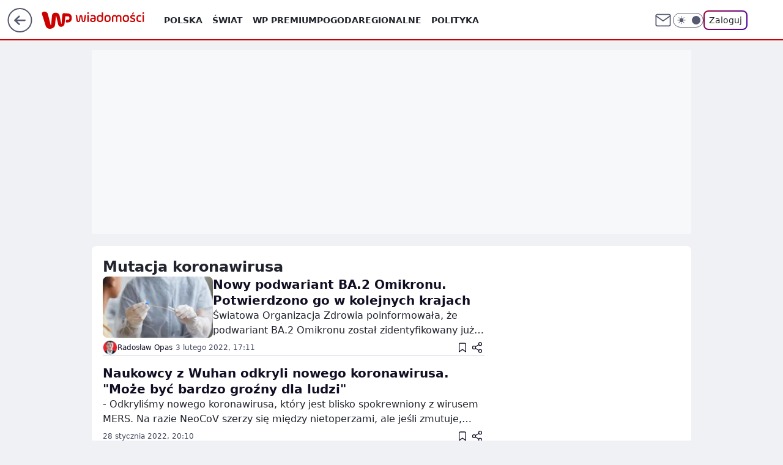

--- FILE ---
content_type: text/html; charset=utf-8
request_url: https://wiadomosci.wp.pl/tag/mutacja%20koronawirusa
body_size: 32707
content:
<!doctype html><html lang="pl"><head><meta charset="utf-8"><meta name="viewport" content="width=device-width, initial-scale=1"><meta http-equiv="Cache-Control" content="no-cache"><meta http-equiv="X-UA-Compatible" content="IE=Edge"><meta http-equiv="Expires" content="0"><meta name="logo" content="/staticfiles/logo.png"><script>
		// dot
		var TECH = true;
		var GOFER = true;
		var wp_dot_type = 'click';
		var appVersion = "v1.540.1";
		var wp_dot_addparams = {"bunchID":"234729","cauthor":"","ciab":"","cid":"7170486998492801","corigin":"","cpagemax":1,"cpageno":1,"cplatform":"gofer","csource":"","csystem":"ncr","ctags":"","ctlength":0,"ctype":"category","cuct":"","darkmode":false,"frontendVer":"v1.540.1|20260119","isLogged":false,"svid":"1c6c0587-7f2e-41e2-a8b5-1b8d0d4e7908"};
		// wpjslib
		var WP = [];
		var wp_sn = "wiadomosci";
		var rekid = "234729";
		var wp_push_notification_on = true;
		var wp_mobile = false;
		var wp_fb_id = "933316406876601";
		var wp_subscription = "";

		var wpStadcp = "0.000";
		var screeningv2 = true;
		var API_DOMAIN = '/';
		var API_STREAM = '/v1/stream';
		var API_GATEWAY = "https://wiadomosci.wp.pl/graphql";
		var API_HOST_ONE_LOGIN = "https://wiadomosci.wp.pl";
		var WPP_VIDEO_EMBED = null || [];
		if (true) {
			var getPopoverAnchor = async () =>
				document.querySelector('[data-role="onelogin-button"]');
		}
		var wp_push_notification_on = true;
		var wp_onepager = true;
		var asyncNativeQueue = [];
		var wp_consent_logo = "/staticfiles/logo.png";
		var wp_consent_color = 'var(--wp-consent-color)';
		if (true) {
			var wp_pvid = "a5af493cd414a04628c3";
		}

		if (false) {
			var wp_pixel_id = "";
		}
		if (true) {
			var onResizeCallback = function (layoutType) {
				window.wp_dot_addparams.layout = layoutType;
			};

			var applicationSize = {};
			if (false) {
				var breakpointNarrow = 0;
			} else {
				var breakpointNarrow = 1280;
			}
			function onResize() {
				applicationSize.innerWidth = window.innerWidth;
				applicationSize.type =
					window.innerWidth >= breakpointNarrow ? 'wide' : 'narrow';
				onResizeCallback(applicationSize.type);
			}
			onResize();
			window.addEventListener('resize', onResize);
		}

		var loadTimoeout = window.setTimeout(function () {
			window.WP.push(function () {
				window.WP.performance.registerMark('WPJStimeout');
				loadScript();
			});
		}, 3000);

		var loadScript = function () {
			window.clearTimeout(loadTimoeout);
			document.body.setAttribute('data-wp-loaded', 'true');
		};
		window.WP.push(function () {
			window.WP.gaf.loadBunch(false, loadScript, true);
			if (true) {
				window.WP.gaf.registerCommercialBreak(2);
			}
		});
		var __INIT_CONFIG__ = {"randvar":"jOslhXprjG","randomClasses":{"0":"XOqny","100":"RNNAS","150":"LxasP","162":"SQKxg","180":"kiSRE","200":"rvZHX","250":"LcjQk","280":"IszWZ","282":"QMAYr","300":"YndPn","312":"mFsfN","330":"AKJdV","332":"THOnq","40":"RpgVZ","50":"ZAXWy","60":"sOqct","600":"yMHPv","662":"JwIwh","712":"dAunt","780":"McqgW","810":"OYtEN","82":"ZPwuv","fullPageScreeningWallpaper":"vMAil","hasPlaceholderPadding":"lxEgR","hasVerticalPlaceholderPadding":"sNmJJ","panelPremiumScreeningWallpaper":"fGToi","placeholderMargin":"GDdoI","screeningContainer":"IRbJp","screeningWallpaper":"IwFLY","screeningWallpaperSecondary":"NhKLa","slot15ScreeningWallpaper":"oGZOZ","slot16ScreeningWallpaper":"Rscil","slot17ScreeningWallpaper":"qhLGt","slot18ScreeningWallpaper":"Ushrm","slot19ScreeningWallpaper":"hklHO","slot38ScreeningWallpaper":"WyRkK","slot3ScreeningWallpaper":"eoSNq","slot501ScreeningWallpaper":"kteMp","slot75ScreeningWallpaper":"BtKTG","transparent":"Cfaak"},"productId":"5973184000386177","isMobile":false,"social":{"facebook":{"accountName":"wiadomosciwppl","appId":"1468284930049726","pages":["174708585894934"]},"instagram":{"accountName":"wirtualnapolska"},"tiktok":{},"giphy":{},"x":{"accountName":"@wirtualnapolska"},"youtube":{},"linkedin":{}},"cookieDomain":".wp.pl","isLoggedIn":false,"user":{},"userApi":"https://wiadomosci.wp.pl/graphql","oneLoginApiHost":"","scriptSrc":"https://wiadomosci.wp.pl/[base64]","isGridEnabled":false,"editorialIcon":{"iconUrl":"","url":"","text":""},"poll":{"id":"","title":"","photo":{"url":"","width":0,"height":0},"pollType":"","question":"","answers":null,"sponsored":false,"logoEnabled":false,"sponsorLogoFile":{"url":"","width":0,"height":0},"sponsorLogoLink":"","buttonText":"","buttonUrl":""},"abTestVariant":"","showExitDiscover":false,"isLanding":false,"scrollLockTimeout":0,"scrollMetricEnabled":false,"survicateSegments":"","isFeed":false,"isSuperApp":false,"oneLoginClientId":"wp-backend","weatherSrc":"","commonHeadSrc":"","userPanelCss":"https://wiadomosci.wp.pl/[base64]","saveForLaterProductID":"5927206335214209","withNewestBottombar":false,"acid":"","withBottomRecommendationsSplit":false,"isCommentsPageAbTest":false};
		window["jOslhXprjG"] = function (
			element,
			slot,
			withPlaceholder,
			placeholder,
			options
		) {
			window.WP.push(function () {
				if (withPlaceholder && element.parentNode) {
					window.WP.gaf.registerPlaceholder(
						slot,
						element.parentNode,
						placeholder
					);
					if (false) {
						element.parentNode.style.display = 'none';
					}
				}
				if (true) {
					window.WP.gaf.registerSlot(slot, element, options);
				}
			});
		};
	</script><meta name="gaf" content="blyzzevc"><script>!function(e,f){try{if(!document.cookie.match('(^|;)\\s*WPdp=([^;]*)')||/google/i.test(window.navigator.userAgent))return;f.WP=f.WP||[];f.wp_pvid=f.wp_pvid||(function(){var output='';while(output.length<20){output+=Math.random().toString(16).substr(2);output=output.substr(0,20)}return output})(20);var abtest=function(){function e(t){return!(null==t)&&"object"==typeof t&&!Array.isArray(t)&&0<Object.keys(t).length}var t="",r=f.wp_abtest;return e(r)&&(t=Object.entries(r).map(([r,t])=>{if(e(t))return Object.entries(t).map(([t,e])=>r+"|"+t+"|"+e).join(";")}).join(";")),t}();var r,s,c=[["https://wiadomosci","wp","pl/[base64]"]
.join('.'),["pvid="+f.wp_pvid,(s=e.cookie.match(/(^|;)\s*PWA_adbd\s*=\s*([^;]+)/),"PWA_adbd="+(s?s.pop():"2")),location.search.substring(1),(r=e.referrer,r&&"PWAref="+encodeURIComponent(r.replace(/^https?:\/\//,""))),f.wp_sn&&"sn="+f.wp_sn,abtest&&"abtest="+encodeURIComponent(abtest)].filter(Boolean).join("&")].join("/?");e.write('<scr'+'ipt src="'+c+'"><\/scr'+'ipt>')}catch(_){console.error(_)}}(document,window);</script><script id="hb" crossorigin="anonymous" src="https://wiadomosci.wp.pl/[base64]"></script><title>Mutacja koronawirusa - Najnowsze informacje - WP Wiadomości</title><link href="https://wiadomosci.wp.pl/tag/mutacja koronawirusa" rel="canonical"><meta name="description" content="Mutacja koronawirusa - Sprawdź aktualne informacje w serwisie WP Wiadomości"> <meta name="author" content="Grupa Wirtualna Polska"><meta name="robots" content="max-image-preview:large"><meta property="og:type" content="website"><meta property="og:title" content="Mutacja koronawirusa - Najnowsze informacje - WP Wiadomości"><meta property="og:description" content="Mutacja koronawirusa - Sprawdź aktualne informacje w serwisie WP Wiadomości"><meta property="og:url" content="https://wiadomosci.wp.pl/tag/mutacja koronawirusa"><meta property="og:site_name" content="WP Wiadomości"><meta property="og:locale" content="pl_PL"><meta property="og:image" content="https://wiadomosci.wp.pl/d2lkZS5wS1MNCSxgGgxGR05ReHxGAwVGBQg8OlkSFx0YAjY2GAANVglFKj1SVRk"><meta property="og:image:width" content="1200"><meta property="og:image:height" content="630"> <meta property="og:image:alt" content="WP Wiadomości"> <meta property="og:image:type" content="image/png"><meta name="twitter:card" content="summary_large_image"><meta name="twitter:description" content="Mutacja koronawirusa - Sprawdź aktualne informacje w serwisie WP Wiadomości"><meta name="twitter:site" content="@wirtualnapolska"><meta name="twitter:image" content="https://wiadomosci.wp.pl/d2lkZS5wS1MNCSxgGgxGR05ReHxGAwVGBQg8OlkSFx0YAjY2GAANVglFKj1SVRk"><meta name="fb:app_id" content="1468284930049726"><meta name="fb:pages" content="174708585894934"><link rel="alternate" type="application/rss+xml" href="/rss/aktualnosci" title="Aktualności"><script id="wpjslib6" type="module" src="https://wiadomosci.wp.pl/[base64]" async="" crossorigin="anonymous"></script><script type="module" src="https://wiadomosci.wp.pl/[base64]" crossorigin="anonymous"></script><script type="module" src="https://wiadomosci.wp.pl/[base64]" crossorigin="anonymous"></script><link rel="apple-touch-icon" href="/staticfiles/icons/icon.png"><link rel="stylesheet" href="https://wiadomosci.wp.pl/[base64]"><link rel="stylesheet" href="https://wiadomosci.wp.pl/[base64]"><link rel="stylesheet" href="https://wiadomosci.wp.pl/[base64]"><meta name="breakpoints" content="629, 1139, 1365"><meta name="content-width" content="device-width, 630, 980, 1280"><link rel="manifest" href="/site.webmanifest"><meta name="mobile-web-app-capable" content="yes"><meta name="apple-mobile-web-app-capable" content="yes"><meta name="apple-mobile-web-app-status-bar-style" content="black-translucent"><meta name="theme-color" content="var(--color-brand)"><link rel="alternate" type="application/rss+xml" title="Aktualności" href="/rss/aktualnosci"><style>.jOslhXprjG{background-color:var(--color-neutral-25);position:relative;width:100%;min-height:200px;}.dark .jOslhXprjG{background-color:var(--color-neutral-850);}.lxEgR .jOslhXprjG{padding: 18px 16px 10px;}.Cfaak{background-color:transparent;}.dark .Cfaak{background-color:transparent;}.sNmJJ{padding: 15px 0;}.GDdoI{margin:var(--wp-placeholder-margin);}.LxasP{min-height:150px;}.mFsfN{min-height:312px;}.ZPwuv{min-height:82px;}.SQKxg{min-height:162px;}.YndPn{min-height:300px;}.RpgVZ{min-height:40px;}.rvZHX{min-height:200px;}.LcjQk{min-height:250px;}.McqgW{min-height:780px;}.XOqny{min-height:0px;}.ZAXWy{min-height:50px;}.THOnq{min-height:332px;}.sOqct{min-height:60px;}.IszWZ{min-height:280px;}.dAunt{min-height:712px;}.OYtEN{min-height:810px;}.QMAYr{min-height:282px;}.RNNAS{min-height:100px;}.AKJdV{min-height:330px;}.yMHPv{min-height:600px;}.kiSRE{min-height:180px;}.JwIwh{min-height:662px;}</style></head><body class="" itemscope itemtype="https://schema.org/WebPage"><meta itemprop="name" content="WP Wiadomości"><div><div class="h-0"></div><script>(function(){var sc=document.currentScript;window[window.__INIT_CONFIG__.randvar](sc.previousElementSibling,6,false,{},{
    setNative: (dataNative, onViewCallback) => {
    window.asyncNativeQueue.push({
      action:"onPanelPremium",
      payload: { 
        screeningWallpaperClassName: "NhKLa", 
        dataNative: dataNative,
        onViewCallback: onViewCallback,
        
      }
})}});})()</script></div><div class="h-0"></div><script>(function(){var sc=document.currentScript;window[window.__INIT_CONFIG__.randvar](sc.previousElementSibling,10,false,{},undefined);})()</script> <div class="h-0"></div><script>(function(){var sc=document.currentScript;window[window.__INIT_CONFIG__.randvar](sc.previousElementSibling,89,false,{},undefined);})()</script> <div class="blyzzevch"></div><div class="sticky top-0 w-full z-300"><header data-st-area="header" id="service-header" class="bg-[--color-header-bg] h-[4.125rem] relative select-none w-full"><div class="max-w-[980px] pl-3 xl:max-w-[1280px] h-full w-full flex items-center mx-auto relative"><input class="peer hidden" id="menu-toggle-button" type="checkbox" autocomplete="off"><div class="hidden peer-checked:block"><div class="wp-header-menu"><div class="wp-link-column"><ul class="wp-link-list"><li><input class="peer hidden" id="wp-menu-link-0" name="wp-menu-links" type="radio" autocomplete="off"> <label class="flex peer-checked:hidden" for="wp-menu-link-0"><span class="uppercase">Polska</span> <i class="wp-chevron-icon"><svg xmlns="http://www.w3.org/2000/svg" fill="currentColor" viewBox="0 0 14 24"><path d="M9.48 11.648a.5.5 0 0 1 0 .704L.7 21.195a1 1 0 0 0 0 1.41l.676.68a1 1 0 0 0 1.419 0L13.3 12.705a1 1 0 0 0 0-1.41L2.795.715a1 1 0 0 0-1.42 0l-.675.68a1 1 0 0 0 0 1.41z"></path></svg></i></label> <label class="hidden peer-checked:flex" for="wp-menu-link-none"><span class="uppercase">Polska</span> <i class="wp-chevron-icon"><svg xmlns="http://www.w3.org/2000/svg" fill="currentColor" viewBox="0 0 14 24"><path d="M9.48 11.648a.5.5 0 0 1 0 .704L.7 21.195a1 1 0 0 0 0 1.41l.676.68a1 1 0 0 0 1.419 0L13.3 12.705a1 1 0 0 0 0-1.41L2.795.715a1 1 0 0 0-1.42 0l-.675.68a1 1 0 0 0 0 1.41z"></path></svg></i></label><div class="wp-link-sub-list peer-checked:visible peer-checked:opacity-100"><span>Polska</span><ul><li><a class="" href="https://wiadomosci.wp.pl/polska/spoleczenstwo-6750773603048961k">Społeczeństwo</a></li><li><a class="" href="https://wiadomosci.wp.pl/polska/sadownictwo-7216095458577056k">Sądownictwo</a></li><li><a class="" href="https://wiadomosci.wp.pl/polska/gospodarka-7216109403888224k">Gospodarka</a></li></ul></div></li><li><input class="peer hidden" id="wp-menu-link-1" name="wp-menu-links" type="radio" autocomplete="off"> <label class="flex peer-checked:hidden" for="wp-menu-link-1"><span class="uppercase">Świat</span> <i class="wp-chevron-icon"><svg xmlns="http://www.w3.org/2000/svg" fill="currentColor" viewBox="0 0 14 24"><path d="M9.48 11.648a.5.5 0 0 1 0 .704L.7 21.195a1 1 0 0 0 0 1.41l.676.68a1 1 0 0 0 1.419 0L13.3 12.705a1 1 0 0 0 0-1.41L2.795.715a1 1 0 0 0-1.42 0l-.675.68a1 1 0 0 0 0 1.41z"></path></svg></i></label> <label class="hidden peer-checked:flex" for="wp-menu-link-none"><span class="uppercase">Świat</span> <i class="wp-chevron-icon"><svg xmlns="http://www.w3.org/2000/svg" fill="currentColor" viewBox="0 0 14 24"><path d="M9.48 11.648a.5.5 0 0 1 0 .704L.7 21.195a1 1 0 0 0 0 1.41l.676.68a1 1 0 0 0 1.419 0L13.3 12.705a1 1 0 0 0 0-1.41L2.795.715a1 1 0 0 0-1.42 0l-.675.68a1 1 0 0 0 0 1.41z"></path></svg></i></label><div class="wp-link-sub-list peer-checked:visible peer-checked:opacity-100"><span>Świat</span><ul><li><a class="" href="https://wiadomosci.wp.pl/swiat/nato-7216186007034528k">NATO</a></li><li><a class="" href="https://wiadomosci.wp.pl/swiat/unia-europejska-7216345205762720k">Unia Europejska</a></li><li><a class="" href="https://wiadomosci.wp.pl/swiat/usa-7216353091816096k">USA</a></li><li><a class="" href="https://wiadomosci.wp.pl/swiat/rosja-7216353093376608k">Rosja</a></li><li><a class="" href="https://wiadomosci.wp.pl/swiat/ukraina-7216353094732384k">Ukraina</a></li><li><a class="" href="https://wiadomosci.wp.pl/swiat/niemcy-7216353096088160k">Niemcy</a></li><li><a class="" href="https://wiadomosci.wp.pl/swiat/bialorus-7216353097812576k">Białoruś</a></li></ul></div></li><li><a class="wp-link px-4 py-3 block" href="https://premium.wp.pl/">WP Premium</a></li><li><a class="wp-link px-4 py-3 block" href="https://wiadomosci.wp.pl/pogoda-7129041413720193k">Pogoda</a></li><li><input class="peer hidden" id="wp-menu-link-4" name="wp-menu-links" type="radio" autocomplete="off"> <label class="flex peer-checked:hidden" for="wp-menu-link-4"><span class="uppercase">Regionalne</span> <i class="wp-chevron-icon"><svg xmlns="http://www.w3.org/2000/svg" fill="currentColor" viewBox="0 0 14 24"><path d="M9.48 11.648a.5.5 0 0 1 0 .704L.7 21.195a1 1 0 0 0 0 1.41l.676.68a1 1 0 0 0 1.419 0L13.3 12.705a1 1 0 0 0 0-1.41L2.795.715a1 1 0 0 0-1.42 0l-.675.68a1 1 0 0 0 0 1.41z"></path></svg></i></label> <label class="hidden peer-checked:flex" for="wp-menu-link-none"><span class="uppercase">Regionalne</span> <i class="wp-chevron-icon"><svg xmlns="http://www.w3.org/2000/svg" fill="currentColor" viewBox="0 0 14 24"><path d="M9.48 11.648a.5.5 0 0 1 0 .704L.7 21.195a1 1 0 0 0 0 1.41l.676.68a1 1 0 0 0 1.419 0L13.3 12.705a1 1 0 0 0 0-1.41L2.795.715a1 1 0 0 0-1.42 0l-.675.68a1 1 0 0 0 0 1.41z"></path></svg></i></label><div class="wp-link-sub-list peer-checked:visible peer-checked:opacity-100"><span>Regionalne</span><ul><li><a class="" href="https://wiadomosci.wp.pl/regionalne/dolnoslaskie-7216126639053472k">Dolnośląskie</a></li><li><a class="" href="https://wiadomosci.wp.pl/regionalne/kujawsko-pomorskie-7216126640532064k">Kujawsko-Pomorskie</a></li><li><a class="" href="https://wiadomosci.wp.pl/regionalne/lubelskie-7216126641699488k">Lubelskie</a></li><li><a class="" href="https://wiadomosci.wp.pl/regionalne/lubuskie-7216126642809504k">Lubuskie</a></li><li><a class="" href="https://wiadomosci.wp.pl/regionalne/lodzkie-7216126643956384k">Łódzkie</a></li><li><a class="" href="https://wiadomosci.wp.pl/regionalne/malopolskie-7216126645041824k">Małopolskie</a></li><li><a class="" href="https://wiadomosci.wp.pl/regionalne/mazowieckie-7216126646139552k">Mazowieckie</a></li><li><a class="" href="https://wiadomosci.wp.pl/regionalne/opolskie-7216126647581280k">Opolskie</a></li><li><a class="" href="https://wiadomosci.wp.pl/regionalne/podkarpackie-7216126648588960k">Podkarpackie</a></li><li><a class="" href="https://wiadomosci.wp.pl/regionalne/podlaskie-7216126649870944k">Podlaskie</a></li><li><a class="" href="https://wiadomosci.wp.pl/regionalne/pomorskie-7216126650980960k">Pomorskie</a></li><li><a class="" href="https://wiadomosci.wp.pl/regionalne/slaskie-7216126652136032k">Śląskie</a></li><li><a class="" href="https://wiadomosci.wp.pl/regionalne/swietokrzyskie-7216126653287008k">Świętokrzyskie</a></li><li><a class="" href="https://wiadomosci.wp.pl/regionalne/warminsko-mazurskie-7216126654392992k">Warmińsko-Mazurskie</a></li><li><a class="" href="https://wiadomosci.wp.pl/regionalne/wielkopolskie-7216126655580832k">Wielkopolskie</a></li><li><a class="" href="https://wiadomosci.wp.pl/regionalne/zachodniopomorskie-7216126656666208k">Zachodniopomorskie</a></li></ul></div></li><li><a class="wp-link px-4 py-3 block" href="https://wiadomosci.wp.pl/polityka-6750773603053056k">Polityka</a></li><li><a class="wp-link px-4 py-3 block" href="https://wiadomosci.wp.pl/religia-7216362453834400k">Religia</a></li><li><a class="wp-link px-4 py-3 block" href="https://wiadomosci.wp.pl/historia-6856911602568960k">Historia</a></li><li><input class="peer hidden" id="wp-menu-link-8" name="wp-menu-links" type="radio" autocomplete="off"> <label class="flex peer-checked:hidden" for="wp-menu-link-8"><span class="uppercase">Konflikty</span> <i class="wp-chevron-icon"><svg xmlns="http://www.w3.org/2000/svg" fill="currentColor" viewBox="0 0 14 24"><path d="M9.48 11.648a.5.5 0 0 1 0 .704L.7 21.195a1 1 0 0 0 0 1.41l.676.68a1 1 0 0 0 1.419 0L13.3 12.705a1 1 0 0 0 0-1.41L2.795.715a1 1 0 0 0-1.42 0l-.675.68a1 1 0 0 0 0 1.41z"></path></svg></i></label> <label class="hidden peer-checked:flex" for="wp-menu-link-none"><span class="uppercase">Konflikty</span> <i class="wp-chevron-icon"><svg xmlns="http://www.w3.org/2000/svg" fill="currentColor" viewBox="0 0 14 24"><path d="M9.48 11.648a.5.5 0 0 1 0 .704L.7 21.195a1 1 0 0 0 0 1.41l.676.68a1 1 0 0 0 1.419 0L13.3 12.705a1 1 0 0 0 0-1.41L2.795.715a1 1 0 0 0-1.42 0l-.675.68a1 1 0 0 0 0 1.41z"></path></svg></i></label><div class="wp-link-sub-list peer-checked:visible peer-checked:opacity-100"><span>Konflikty</span><ul><li><a class="" href="https://wiadomosci.wp.pl/konflikty/wojna-w-ukrainie-7129041336784513k">Wojna w Ukrainie</a></li><li><a class="" href="https://wiadomosci.wp.pl/konflikty/wojna-w-izraelu-6960571166648864k">Wojna w Izraelu</a></li></ul></div></li><li><a class="wp-link px-4 py-3 block" href="https://wiadomosci.wp.pl/edukacja-7216362455378592k">Edukacja</a></li><li><a class="wp-link px-4 py-3 block" href="https://wiadomosci.wp.pl/nauka-i-ciekawostki-7216362456750688k">Nauka i ciekawostki</a></li><li><a class="wp-link px-4 py-3 block" href="https://wiadomosci.wp.pl/opinie-i-komentarze-7216362458397344k">Opinie i komentarze</a></li><li><a class="wp-link px-4 py-3 block" href="https://wiadomosci.wp.pl/relacje-na-zywo-7216362460142176k">Relacje na żywo</a></li><li><a class="wp-link px-4 py-3 block" href="https://wiadomosci.wp.pl/wideo">Wideo</a></li><li><a class="wp-link px-4 py-3 block" href="https://wiadomosci.wp.pl/najnowsze">Najnowsze</a></li></ul><div class="wp-social-box"><span>Obserwuj nas na:</span><div><a class="cHJldmVudENC" href="https://www.facebook.com/wiadomosciwppl"><svg xmlns="http://www.w3.org/2000/svg" fill="none" viewBox="0 0 24 24"><path stroke="currentColor" stroke-linecap="round" stroke-linejoin="round" stroke-width="1.5" d="M18 2.941h-3a5 5 0 0 0-5 5v3H7v4h3v8h4v-8h3l1-4h-4v-3a1 1 0 0 1 1-1h3z"></path></svg></a> <a class="cHJldmVudENC" href="https://www.instagram.com/wirtualnapolska"><svg xmlns="http://www.w3.org/2000/svg" fill="none" viewBox="0 0 24 24"><path stroke="currentColor" stroke-linecap="round" stroke-linejoin="round" stroke-width="1.5" d="M17 2.941H7a5 5 0 0 0-5 5v10a5 5 0 0 0 5 5h10a5 5 0 0 0 5-5v-10a5 5 0 0 0-5-5"></path><path stroke="currentColor" stroke-linecap="round" stroke-linejoin="round" stroke-width="1.5" d="M16 12.311a4 4 0 1 1-7.914 1.174A4 4 0 0 1 16 12.31Zm1.5-4.87h.01"></path></svg></a> <a class="cHJldmVudENC" href="https://twitter.com/@wirtualnapolska"><svg xmlns="http://www.w3.org/2000/svg" fill="currentColor" viewBox="0 0 1200 1227"><path d="M714.163 519.284 1160.89 0h-105.86L667.137 450.887 357.328 0H0l468.492 681.821L0 1226.37h105.866l409.625-476.152 327.181 476.152H1200L714.137 519.284zM569.165 687.828l-47.468-67.894-377.686-540.24h162.604l304.797 435.991 47.468 67.894 396.2 566.721H892.476L569.165 687.854z"></path></svg></a> </div></div></div><input class="peer hidden" id="wp-menu-link-none" name="wp-menu-links" type="radio" autocomplete="off" checked="checked"><div class="wp-teaser-column translate-x-[248px] peer-checked:translate-x-0"><div class="wp-header-menu-subtitle">Popularne w serwisie <span class="uppercase">Wiadomości</span>:</div><div class="wp-teaser-grid"><a href="https://wiadomosci.wp.pl/prezydent-nawrocki-i-serdeczne-powitanie-z-szefem-gangu-kiboli-7242229995452928a" title="Prezydent Nawrocki i serdeczne powitanie z szefem gangu kiboli"><div class="wp-img-placeholder"><img src="https://v.wpimg.pl/YWM5ZmZjdjYsVyxedRF7I28PeAQzSHV1OBdgT3VZaGM1BG1bdQwwOyhHPx01RD4lOEU7GipEKTtiVCoEdRxoeClcKR02CyB4KFg4CD5FYWN4BDhUPll0ZX9WaUBuDzw1YFRjCW5HbG50VzsOYww_NCwDeBA" loading="lazy" class="wp-img" alt="Prezydent Nawrocki i serdeczne powitanie z szefem gangu kiboli"></div><span class="wp-teaser-title">Prezydent Nawrocki i serdeczne powitanie z szefem gangu kiboli</span> <span class="wp-teaser-author">Szymon Jadczak</span></a><a href="https://wiadomosci.wp.pl/ksiadz-krytykuje-nawrockiego-nie-powinien-przemawiac-na-jasnej-gorze-7242012013546464a" title="Nawrocki przemawiał na Jasnej Górze. Szybka reprymenda od Bonieckiego"><div class="wp-img-placeholder"><img src="https://v.wpimg.pl/YWRjMGIxdjYzCDt0ZgN7I3BQby4gWnV1J0h3ZWZLaGMqW3pxZh4wOzcYKDcmVj4lJxosMDlWKTt9Cz0uZg5oeDYDPjclGSB4NwcvIi1Xb2drCC90LU90YjNTfmp9HG8zf1N-fy1Vbm9iCywjKkg7ZmsObzo" loading="lazy" class="wp-img" alt="Nawrocki przemawiał na Jasnej Górze. Szybka reprymenda od Bonieckiego"></div><span class="wp-teaser-title">Nawrocki przemawiał na Jasnej Górze. Szybka reprymenda od Bonieckiego</span> <span class="wp-teaser-author">Eryk Kryński</span></a><a href="https://wiadomosci.wp.pl/alert-rcb-dla-szesciu-wojewodztw-zachowaj-ostroznosc-7241940117384160a" title="Pilny alert RCB dla sześciu województw. Zaczęło się dziś"><div class="wp-img-placeholder"><img src="https://v.wpimg.pl/YWFjYjQydjYnCC9ZfgJ7I2RQewM4W3V1M0hjSH5KaGM-W25cfh8wOyMYPBo-Vz4lMxo4HSFXKTtpCykDfg9oeCIDKho9GCB4Iwc7DzVWPWcnWjxZNUB0ZiUPOEdlHGhgawhoWWFUb2IgWjgLMhttZXJTexc" loading="lazy" class="wp-img" alt="Pilny alert RCB dla sześciu województw. Zaczęło się dziś"></div><span class="wp-teaser-title">Pilny alert RCB dla sześciu województw. Zaczęło się dziś</span> <span class="wp-teaser-author">Paulina Ciesielska</span></a><a href="https://wiadomosci.wp.pl/20-tys-zl-od-tuska-taka-rente-otrzymal-7242217895848448a" title="Rekordowa kwota. Wyszło na jaw, jaką rentę przyznał Tusk"><div class="wp-img-placeholder"><img src="https://v.wpimg.pl/Zjg5NzEzdQsGVzhJagF4HkUPbBMsWHZIEhd0WGpJa14fBHlMahwzBgJHKwoqVD0YEkUvDTVUKgZIVD4TagxrRQNcPQopGyNFAlgsHyFVaQ5RAX1Mckx3DlABKldxT21fSg16SXVXbgxTAChCfE1rWQIGbAc" loading="lazy" class="wp-img" alt="Rekordowa kwota. Wyszło na jaw, jaką rentę przyznał Tusk"></div><span class="wp-teaser-title">Rekordowa kwota. Wyszło na jaw, jaką rentę przyznał Tusk</span> <span class="wp-teaser-author">Szymon Michalski</span></a><a href="https://wiadomosci.wp.pl/nfz-bezradny-wobec-niedojazdow-do-sanatoriow-tysiace-rezygnacji-7242287811914720a" title="NFZ bezradny wobec „niedojazdów” do sanatoriów. Tysiące rezygnacji"><div class="wp-img-placeholder"><img src="https://v.wpimg.pl/N2RiYzU5YVMzCy9Jek5sRnBTexM8F2IQJ0tjWHoGfwYqWG5MelMnXjcbPAo6GylAJxk4DSUbPl59CCkTekN_HTYAKgo5VDcdNwQ7HzEafAFqW2tPNFNjBDBbaldhVnoCf1A_SWIYewdnWm4eN1Z7CzNaewc" loading="lazy" class="wp-img" alt="NFZ bezradny wobec „niedojazdów” do sanatoriów. Tysiące rezygnacji"></div><span class="wp-teaser-title">NFZ bezradny wobec „niedojazdów” do sanatoriów. Tysiące rezygnacji</span> <span class="wp-teaser-author">Paulina Ciesielska</span></a><a href="https://wiadomosci.wp.pl/sejm-glosuje-posel-przeglada-domy-we-wloszech-7241962656566240a" title="Poseł KO przyłapany w Sejmie. Oto co oglądał na tablecie"><div class="wp-img-placeholder"><img src="https://v.wpimg.pl/ZGIzMjVkdSYoGDtZeRB4M2tAbwM_SXZlPFh3SHlYa3MxS3pceQ0zKywIKBo5RT01PAosHSZFKitmGz0DeR1raC0TPho6CiNoLBcvDzJEYnN7SH0OYQl3cntDL0diCT9zZBh8CTRGY3ErSikIZVlvI3sfbxc" loading="lazy" class="wp-img" alt="Poseł KO przyłapany w Sejmie. Oto co oglądał na tablecie"></div><span class="wp-teaser-title">Poseł KO przyłapany w Sejmie. Oto co oglądał na tablecie</span> <span class="wp-teaser-author">Eryk Kryński</span></a></div></div></div><div class="wp-header-menu-layer"></div></div><div class="header-back-button-container"><div id="wp-sg-back-button" class="back-button-container wp-back-sg" data-st-area="goToSG"><a href="/" data-back-link><svg class="back-button-icon" xmlns="http://www.w3.org/2000/svg" width="41" height="40" fill="none"><circle cx="20.447" cy="20" r="19" fill="transparent" stroke="currentColor" stroke-width="2"></circle> <path fill="currentColor" d="m18.5 12.682-.166.133-6.855 6.472a1 1 0 0 0-.089.099l.117-.126q-.087.082-.155.175l-.103.167-.075.179q-.06.178-.06.374l.016.193.053.208.08.178.103.16.115.131 6.853 6.47a1.4 1.4 0 0 0 1.897 0 1.213 1.213 0 0 0 .141-1.634l-.14-.157-4.537-4.283H28.44c.741 0 1.342-.566 1.342-1.266 0-.635-.496-1.162-1.143-1.252l-.199-.014-12.744-.001 4.536-4.281c.472-.445.519-1.14.141-1.634l-.14-.158a1.4 1.4 0 0 0-1.55-.237z"></path></svg></a></div><a href="https://www.wp.pl" title="Wirtualna Polska" class="wp-logo-link-cover" data-back-link></a><a href="/" class="cHJldmVudENC z-0" title="" id="service_logo"><svg class="text-[--color-logo] max-w-[--logo-width] h-[--logo-height] align-middle mr-8"><use href="/staticfiles/siteLogoDesktop.svg#root"></use></svg></a></div><ul class="flex text-sm/[1.3125rem] gap-8  xl:flex hidden"><li class="flex items-center group relative"><a class="whitespace-nowrap group uppercase no-underline font-semibold hover:underline text-[--color-header-text] cHJldmVudENC" href="https://wiadomosci.wp.pl/polska-6750773603044864k">Polska</a> <div class="size-3 inline-flex ml-1 group-hover:rotate-180 transition-transform delay-200 text-[--color-header-text]"><svg xmlns="http://www.w3.org/2000/svg" viewBox="0 0 24 14.133" fill="currentColor"><path d="M105.957,12l8.979-8.979a1.318,1.318,0,0,0,0-1.854L114.155.39a1.427,1.427,0,0,0-.927-.39,1.55,1.55,0,0,0-.976.39L101.565,11.077a1.318,1.318,0,0,0,0,1.854l10.687,10.687a1.318,1.318,0,0,0,1.854,0l.781-.781a1.269,1.269,0,0,0,0-1.854Z" transform="translate(0 115.316) rotate(-90)"></path></svg></div><div class="group-hover:block hidden absolute top-4 pt-7 left-0 z-1"><ul class="bg-[--bg-content] w-64 rounded-b-2xl pt-2 pb-4 uppercase decoration-1 underline-offset-4 font-semibold text-sm max-h-[calc(100vh-4.75rem)] overflow-y-auto"><li><a href="https://wiadomosci.wp.pl/polska/spoleczenstwo-6750773603048961k" class="no-underline dark:text-[--color-neutral-50] text-[--color-neutral-850] dark:hover:bg-[--color-neutral-850] hover:bg-[--color-neutral-25] block pl-4 hover:pl-6 py-3 transition-all hover:underline cursor-pointer cHJldmVudENC">Społeczeństwo</a></li><li><a href="https://wiadomosci.wp.pl/polska/sadownictwo-7216095458577056k" class="no-underline dark:text-[--color-neutral-50] text-[--color-neutral-850] dark:hover:bg-[--color-neutral-850] hover:bg-[--color-neutral-25] block pl-4 hover:pl-6 py-3 transition-all hover:underline cursor-pointer cHJldmVudENC">Sądownictwo</a></li><li><a href="https://wiadomosci.wp.pl/polska/gospodarka-7216109403888224k" class="no-underline dark:text-[--color-neutral-50] text-[--color-neutral-850] dark:hover:bg-[--color-neutral-850] hover:bg-[--color-neutral-25] block pl-4 hover:pl-6 py-3 transition-all hover:underline cursor-pointer cHJldmVudENC">Gospodarka</a></li></ul></div></li><li class="flex items-center group relative"><a class="whitespace-nowrap group uppercase no-underline font-semibold hover:underline text-[--color-header-text] cHJldmVudENC" href="https://wiadomosci.wp.pl/swiat-6750773603048960k">Świat</a> <div class="size-3 inline-flex ml-1 group-hover:rotate-180 transition-transform delay-200 text-[--color-header-text]"><svg xmlns="http://www.w3.org/2000/svg" viewBox="0 0 24 14.133" fill="currentColor"><path d="M105.957,12l8.979-8.979a1.318,1.318,0,0,0,0-1.854L114.155.39a1.427,1.427,0,0,0-.927-.39,1.55,1.55,0,0,0-.976.39L101.565,11.077a1.318,1.318,0,0,0,0,1.854l10.687,10.687a1.318,1.318,0,0,0,1.854,0l.781-.781a1.269,1.269,0,0,0,0-1.854Z" transform="translate(0 115.316) rotate(-90)"></path></svg></div><div class="group-hover:block hidden absolute top-4 pt-7 left-0 z-1"><ul class="bg-[--bg-content] w-64 rounded-b-2xl pt-2 pb-4 uppercase decoration-1 underline-offset-4 font-semibold text-sm max-h-[calc(100vh-4.75rem)] overflow-y-auto"><li><a href="https://wiadomosci.wp.pl/swiat/nato-7216186007034528k" class="no-underline dark:text-[--color-neutral-50] text-[--color-neutral-850] dark:hover:bg-[--color-neutral-850] hover:bg-[--color-neutral-25] block pl-4 hover:pl-6 py-3 transition-all hover:underline cursor-pointer cHJldmVudENC">NATO</a></li><li><a href="https://wiadomosci.wp.pl/swiat/unia-europejska-7216345205762720k" class="no-underline dark:text-[--color-neutral-50] text-[--color-neutral-850] dark:hover:bg-[--color-neutral-850] hover:bg-[--color-neutral-25] block pl-4 hover:pl-6 py-3 transition-all hover:underline cursor-pointer cHJldmVudENC">Unia Europejska</a></li><li><a href="https://wiadomosci.wp.pl/swiat/usa-7216353091816096k" class="no-underline dark:text-[--color-neutral-50] text-[--color-neutral-850] dark:hover:bg-[--color-neutral-850] hover:bg-[--color-neutral-25] block pl-4 hover:pl-6 py-3 transition-all hover:underline cursor-pointer cHJldmVudENC">USA</a></li><li><a href="https://wiadomosci.wp.pl/swiat/rosja-7216353093376608k" class="no-underline dark:text-[--color-neutral-50] text-[--color-neutral-850] dark:hover:bg-[--color-neutral-850] hover:bg-[--color-neutral-25] block pl-4 hover:pl-6 py-3 transition-all hover:underline cursor-pointer cHJldmVudENC">Rosja</a></li><li><a href="https://wiadomosci.wp.pl/swiat/ukraina-7216353094732384k" class="no-underline dark:text-[--color-neutral-50] text-[--color-neutral-850] dark:hover:bg-[--color-neutral-850] hover:bg-[--color-neutral-25] block pl-4 hover:pl-6 py-3 transition-all hover:underline cursor-pointer cHJldmVudENC">Ukraina</a></li><li><a href="https://wiadomosci.wp.pl/swiat/niemcy-7216353096088160k" class="no-underline dark:text-[--color-neutral-50] text-[--color-neutral-850] dark:hover:bg-[--color-neutral-850] hover:bg-[--color-neutral-25] block pl-4 hover:pl-6 py-3 transition-all hover:underline cursor-pointer cHJldmVudENC">Niemcy</a></li><li><a href="https://wiadomosci.wp.pl/swiat/bialorus-7216353097812576k" class="no-underline dark:text-[--color-neutral-50] text-[--color-neutral-850] dark:hover:bg-[--color-neutral-850] hover:bg-[--color-neutral-25] block pl-4 hover:pl-6 py-3 transition-all hover:underline cursor-pointer cHJldmVudENC">Białoruś</a></li></ul></div></li><li class="flex items-center group relative"><a class="whitespace-nowrap group uppercase no-underline font-semibold hover:underline text-[--color-header-text] cHJldmVudENC" href="https://premium.wp.pl/">WP Premium</a> </li><li class="flex items-center group relative"><a class="whitespace-nowrap group uppercase no-underline font-semibold hover:underline text-[--color-header-text] cHJldmVudENC" href="https://wiadomosci.wp.pl/pogoda-7129041413720193k">Pogoda</a> </li><li class="flex items-center group relative"><a class="whitespace-nowrap group uppercase no-underline font-semibold hover:underline text-[--color-header-text] cHJldmVudENC" href="https://wiadomosci.wp.pl/regionalne-6750773603061248k">Regionalne</a> <div class="size-3 inline-flex ml-1 group-hover:rotate-180 transition-transform delay-200 text-[--color-header-text]"><svg xmlns="http://www.w3.org/2000/svg" viewBox="0 0 24 14.133" fill="currentColor"><path d="M105.957,12l8.979-8.979a1.318,1.318,0,0,0,0-1.854L114.155.39a1.427,1.427,0,0,0-.927-.39,1.55,1.55,0,0,0-.976.39L101.565,11.077a1.318,1.318,0,0,0,0,1.854l10.687,10.687a1.318,1.318,0,0,0,1.854,0l.781-.781a1.269,1.269,0,0,0,0-1.854Z" transform="translate(0 115.316) rotate(-90)"></path></svg></div><div class="group-hover:block hidden absolute top-4 pt-7 left-0 z-1"><ul class="bg-[--bg-content] w-64 rounded-b-2xl pt-2 pb-4 uppercase decoration-1 underline-offset-4 font-semibold text-sm max-h-[calc(100vh-4.75rem)] overflow-y-auto"><li><a href="https://wiadomosci.wp.pl/regionalne/dolnoslaskie-7216126639053472k" class="no-underline dark:text-[--color-neutral-50] text-[--color-neutral-850] dark:hover:bg-[--color-neutral-850] hover:bg-[--color-neutral-25] block pl-4 hover:pl-6 py-3 transition-all hover:underline cursor-pointer cHJldmVudENC">Dolnośląskie</a></li><li><a href="https://wiadomosci.wp.pl/regionalne/kujawsko-pomorskie-7216126640532064k" class="no-underline dark:text-[--color-neutral-50] text-[--color-neutral-850] dark:hover:bg-[--color-neutral-850] hover:bg-[--color-neutral-25] block pl-4 hover:pl-6 py-3 transition-all hover:underline cursor-pointer cHJldmVudENC">Kujawsko-Pomorskie</a></li><li><a href="https://wiadomosci.wp.pl/regionalne/lubelskie-7216126641699488k" class="no-underline dark:text-[--color-neutral-50] text-[--color-neutral-850] dark:hover:bg-[--color-neutral-850] hover:bg-[--color-neutral-25] block pl-4 hover:pl-6 py-3 transition-all hover:underline cursor-pointer cHJldmVudENC">Lubelskie</a></li><li><a href="https://wiadomosci.wp.pl/regionalne/lubuskie-7216126642809504k" class="no-underline dark:text-[--color-neutral-50] text-[--color-neutral-850] dark:hover:bg-[--color-neutral-850] hover:bg-[--color-neutral-25] block pl-4 hover:pl-6 py-3 transition-all hover:underline cursor-pointer cHJldmVudENC">Lubuskie</a></li><li><a href="https://wiadomosci.wp.pl/regionalne/lodzkie-7216126643956384k" class="no-underline dark:text-[--color-neutral-50] text-[--color-neutral-850] dark:hover:bg-[--color-neutral-850] hover:bg-[--color-neutral-25] block pl-4 hover:pl-6 py-3 transition-all hover:underline cursor-pointer cHJldmVudENC">Łódzkie</a></li><li><a href="https://wiadomosci.wp.pl/regionalne/malopolskie-7216126645041824k" class="no-underline dark:text-[--color-neutral-50] text-[--color-neutral-850] dark:hover:bg-[--color-neutral-850] hover:bg-[--color-neutral-25] block pl-4 hover:pl-6 py-3 transition-all hover:underline cursor-pointer cHJldmVudENC">Małopolskie</a></li><li><a href="https://wiadomosci.wp.pl/regionalne/mazowieckie-7216126646139552k" class="no-underline dark:text-[--color-neutral-50] text-[--color-neutral-850] dark:hover:bg-[--color-neutral-850] hover:bg-[--color-neutral-25] block pl-4 hover:pl-6 py-3 transition-all hover:underline cursor-pointer cHJldmVudENC">Mazowieckie</a></li><li><a href="https://wiadomosci.wp.pl/regionalne/opolskie-7216126647581280k" class="no-underline dark:text-[--color-neutral-50] text-[--color-neutral-850] dark:hover:bg-[--color-neutral-850] hover:bg-[--color-neutral-25] block pl-4 hover:pl-6 py-3 transition-all hover:underline cursor-pointer cHJldmVudENC">Opolskie</a></li><li><a href="https://wiadomosci.wp.pl/regionalne/podkarpackie-7216126648588960k" class="no-underline dark:text-[--color-neutral-50] text-[--color-neutral-850] dark:hover:bg-[--color-neutral-850] hover:bg-[--color-neutral-25] block pl-4 hover:pl-6 py-3 transition-all hover:underline cursor-pointer cHJldmVudENC">Podkarpackie</a></li><li><a href="https://wiadomosci.wp.pl/regionalne/podlaskie-7216126649870944k" class="no-underline dark:text-[--color-neutral-50] text-[--color-neutral-850] dark:hover:bg-[--color-neutral-850] hover:bg-[--color-neutral-25] block pl-4 hover:pl-6 py-3 transition-all hover:underline cursor-pointer cHJldmVudENC">Podlaskie</a></li><li><a href="https://wiadomosci.wp.pl/regionalne/pomorskie-7216126650980960k" class="no-underline dark:text-[--color-neutral-50] text-[--color-neutral-850] dark:hover:bg-[--color-neutral-850] hover:bg-[--color-neutral-25] block pl-4 hover:pl-6 py-3 transition-all hover:underline cursor-pointer cHJldmVudENC">Pomorskie</a></li><li><a href="https://wiadomosci.wp.pl/regionalne/slaskie-7216126652136032k" class="no-underline dark:text-[--color-neutral-50] text-[--color-neutral-850] dark:hover:bg-[--color-neutral-850] hover:bg-[--color-neutral-25] block pl-4 hover:pl-6 py-3 transition-all hover:underline cursor-pointer cHJldmVudENC">Śląskie</a></li><li><a href="https://wiadomosci.wp.pl/regionalne/swietokrzyskie-7216126653287008k" class="no-underline dark:text-[--color-neutral-50] text-[--color-neutral-850] dark:hover:bg-[--color-neutral-850] hover:bg-[--color-neutral-25] block pl-4 hover:pl-6 py-3 transition-all hover:underline cursor-pointer cHJldmVudENC">Świętokrzyskie</a></li><li><a href="https://wiadomosci.wp.pl/regionalne/warminsko-mazurskie-7216126654392992k" class="no-underline dark:text-[--color-neutral-50] text-[--color-neutral-850] dark:hover:bg-[--color-neutral-850] hover:bg-[--color-neutral-25] block pl-4 hover:pl-6 py-3 transition-all hover:underline cursor-pointer cHJldmVudENC">Warmińsko-Mazurskie</a></li><li><a href="https://wiadomosci.wp.pl/regionalne/wielkopolskie-7216126655580832k" class="no-underline dark:text-[--color-neutral-50] text-[--color-neutral-850] dark:hover:bg-[--color-neutral-850] hover:bg-[--color-neutral-25] block pl-4 hover:pl-6 py-3 transition-all hover:underline cursor-pointer cHJldmVudENC">Wielkopolskie</a></li><li><a href="https://wiadomosci.wp.pl/regionalne/zachodniopomorskie-7216126656666208k" class="no-underline dark:text-[--color-neutral-50] text-[--color-neutral-850] dark:hover:bg-[--color-neutral-850] hover:bg-[--color-neutral-25] block pl-4 hover:pl-6 py-3 transition-all hover:underline cursor-pointer cHJldmVudENC">Zachodniopomorskie</a></li></ul></div></li><li class="flex items-center group relative"><a class="whitespace-nowrap group uppercase no-underline font-semibold hover:underline text-[--color-header-text] cHJldmVudENC" href="https://wiadomosci.wp.pl/polityka-6750773603053056k">Polityka</a> </li></ul><div class="group mr-0 xl:ml-[3.5rem] flex flex-1 items-center justify-end"><div class="h-8 text-[--icon-light] flex items-center gap-4"><a id="wp-poczta-link" href="https://poczta.wp.pl/login/login.html" class="text-[--color-header-icon-light] block size-8 cHJldmVudENC"><svg viewBox="0 0 32 32" fill="none" xmlns="http://www.w3.org/2000/svg"><path d="M6.65944 6.65918H25.3412C26.6256 6.65918 27.6764 7.71003 27.6764 8.9944V23.0057C27.6764 24.2901 26.6256 25.3409 25.3412 25.3409H6.65944C5.37507 25.3409 4.32422 24.2901 4.32422 23.0057V8.9944C4.32422 7.71003 5.37507 6.65918 6.65944 6.65918Z" stroke="currentColor" stroke-width="1.8" stroke-linecap="round" stroke-linejoin="round"></path> <path d="M27.6764 8.99438L16.0003 17.1677L4.32422 8.99438" stroke="currentColor" stroke-width="1.8" stroke-linecap="round" stroke-linejoin="round"></path></svg></a><input type="checkbox" class="hidden" id="darkModeCheckbox"> <label class="wp-darkmode-toggle" for="darkModeCheckbox" aria-label="Włącz tryb ciemny"><div class="toggle-container"><div class="toggle-icon-dark"><svg viewBox="0 0 16 16" class="icon-moon" fill="currentColor" xmlns="http://www.w3.org/2000/svg"><path d="M15.293 11.293C13.8115 11.9631 12.161 12.1659 10.5614 11.8743C8.96175 11.5827 7.48895 10.8106 6.33919 9.66085C5.18944 8.5111 4.41734 7.0383 4.12574 5.43866C3.83415 3.83903 4.03691 2.18852 4.70701 0.707031C3.52758 1.24004 2.49505 2.05123 1.69802 3.07099C0.900987 4.09075 0.363244 5.28865 0.130924 6.56192C-0.101395 7.83518 -0.0213565 9.1458 0.364174 10.3813C0.749705 11.6169 1.42922 12.7404 2.34442 13.6556C3.25961 14.5708 4.38318 15.2503 5.61871 15.6359C6.85424 16.0214 8.16486 16.1014 9.43813 15.8691C10.7114 15.6368 11.9093 15.0991 12.9291 14.302C13.9488 13.505 14.76 12.4725 15.293 11.293V11.293Z"></path></svg></div><div class="toggle-icon-light"><svg fill="currentColor" class="icon-sun" xmlns="http://www.w3.org/2000/svg" viewBox="0 0 30 30"><path d="M 14.984375 0.98632812 A 1.0001 1.0001 0 0 0 14 2 L 14 5 A 1.0001 1.0001 0 1 0 16 5 L 16 2 A 1.0001 1.0001 0 0 0 14.984375 0.98632812 z M 5.796875 4.7988281 A 1.0001 1.0001 0 0 0 5.1015625 6.515625 L 7.2226562 8.6367188 A 1.0001 1.0001 0 1 0 8.6367188 7.2226562 L 6.515625 5.1015625 A 1.0001 1.0001 0 0 0 5.796875 4.7988281 z M 24.171875 4.7988281 A 1.0001 1.0001 0 0 0 23.484375 5.1015625 L 21.363281 7.2226562 A 1.0001 1.0001 0 1 0 22.777344 8.6367188 L 24.898438 6.515625 A 1.0001 1.0001 0 0 0 24.171875 4.7988281 z M 15 8 A 7 7 0 0 0 8 15 A 7 7 0 0 0 15 22 A 7 7 0 0 0 22 15 A 7 7 0 0 0 15 8 z M 2 14 A 1.0001 1.0001 0 1 0 2 16 L 5 16 A 1.0001 1.0001 0 1 0 5 14 L 2 14 z M 25 14 A 1.0001 1.0001 0 1 0 25 16 L 28 16 A 1.0001 1.0001 0 1 0 28 14 L 25 14 z M 7.9101562 21.060547 A 1.0001 1.0001 0 0 0 7.2226562 21.363281 L 5.1015625 23.484375 A 1.0001 1.0001 0 1 0 6.515625 24.898438 L 8.6367188 22.777344 A 1.0001 1.0001 0 0 0 7.9101562 21.060547 z M 22.060547 21.060547 A 1.0001 1.0001 0 0 0 21.363281 22.777344 L 23.484375 24.898438 A 1.0001 1.0001 0 1 0 24.898438 23.484375 L 22.777344 21.363281 A 1.0001 1.0001 0 0 0 22.060547 21.060547 z M 14.984375 23.986328 A 1.0001 1.0001 0 0 0 14 25 L 14 28 A 1.0001 1.0001 0 1 0 16 28 L 16 25 A 1.0001 1.0001 0 0 0 14.984375 23.986328 z"></path></svg></div></div><div class="toggle-icon-circle"></div></label><div class="relative"><form action="/auth/v1/sso/auth" data-role="onelogin-button" method="get" id="wp-login-form"><input type="hidden" name="continue_url" value="https://wiadomosci.wp.pl/tag/mutacja koronawirusa"> <button type="submit" class="wp-login-button">Zaloguj</button></form></div></div><div class="ml-[0.25rem] w-[3.375rem] flex items-center justify-center"><label role="button" for="menu-toggle-button" tab-index="0" aria-label="Menu" class="cursor-pointer flex items-center justify-center size-8 text-[--color-header-icon-light]"><div class="hidden peer-checked:group-[]:flex absolute top-0 right-0 w-[3.375rem] h-[4.4375rem] bg-white dark:bg-[--color-neutral-800] z-1 items-center justify-center rounded-t-2xl peer-checked:group-[]:text-[--icon-dark]"><svg xmlns="http://www.w3.org/2000/svg" width="32" height="32" viewBox="0 0 32 32" fill="none"><path d="M24 8 8 24M8 8l16 16" stroke="currentColor" stroke-width="1.8" stroke-linecap="round" stroke-linejoin="round"></path></svg></div><div class="flex peer-checked:group-[]:hidden h-8 w-8"><svg xmlns="http://www.w3.org/2000/svg" viewBox="0 0 32 32" fill="none"><path d="M5 19h22M5 13h22M5 7h22M5 25h22" stroke="currentColor" stroke-width="1.8" stroke-linecap="round" stroke-linejoin="round"></path></svg></div></label></div></div></div><hr class="absolute bottom-0 left-0 m-0 h-px w-full border-t border-solid border-[--color-brand]"><div id="user-panel-v2-root" class="absolute z-[9999] right-0 empty:hidden"></div></header> </div> <div class="relative flex w-full flex-col items-center" data-testid="screening-main"><div class="IwFLY"><div class="absolute inset-0"></div></div><div class="w-full py-2 has-[div>div:not(:empty)]:p-0"><div class="IRbJp"></div></div><div class="flex w-full flex-col items-center"><div class="NhKLa relative w-full"><div class="absolute inset-x-0 top-0"></div></div><div class="relative w-auto"><div class="listing-billboard"><div class="jOslhXprjG GDdoI YndPn"><img role="presentation" class="absolute left-1/2 top-1/2 max-h-[80%] max-w-[100px] -translate-x-1/2 -translate-y-1/2" src="https://v.wpimg.pl/ZXJfd3AudTkrBBIAbg54LGhcRlAxHQUrPgJGH2MAeGJoSQ1eIBI_K2UHAEVuBTY5KQMMXC0RPyoVERQdMgM9ejc" loading="lazy" decoding="async"><div class="h-0"></div><script>(function(){var sc=document.currentScript;window[window.__INIT_CONFIG__.randvar](sc.previousElementSibling,3,true,{"fixed":true},{
    setNative: (dataNative, onViewCallback) => {
    window.asyncNativeQueue.push({
      action: "onAlternativeScreening",
      payload:{ 
            screeningWallpaperClassName: "IwFLY", 
            alternativeContainerClassName: "IRbJp", 
            slotNumber: 3,
            dataNative: dataNative,
            onViewCallback: onViewCallback
    }})}});})()</script></div></div><main class="wp-main-listing"><div class="flex mb-5"><div class="listing-wrapper"><div class="listing-description" data-listing-description="true"><h1 class="listing-description-title"><span class="listing-description-title-text">mutacja koronawirusa</span> </h1></div><div class="listing"><div class="wp-feed-teaser-container"><div class="wp-superteaser wp-superteaser-horizontal" data-variant="wide" data-bdtac="true"><a id="6733433662896832" href="https://wiadomosci.wp.pl/nowy-podwariant-ba-2-omikronu-potwierdzono-go-w-kolejnych-krajach-6733433662896832a" class="wp-link"><div class="wp-img-placeholder"><img class="wp-image" src="https://v.wpimg.pl/ZTk3MzM3dTUKUTtJYkh4IEkJbxMkEXZ2HhF3WGICYmQTCnlVK1o2MRlWPRVjVCghG1I6CmNDNnsKQyRVOwJ1MAJAPRYsSnUxBlEoHmJRbG1aCyhNLh5jMlkDYE4oVm95CQV_SWAHbDFbUShDegBpYw8RMA" width="180" alt="Nowy podwariant BA.2 Omikronu. Potwierdzono go w kolejnych krajach" data-bdimg="true"></div><div class="wp-content"><div class="wp-title"><div class="wp-title-labels"></div><h2 data-title="true">Nowy podwariant BA.2 Omikronu. Potwierdzono go w kolejnych krajach</h2></div><div class="wp-lead">Światowa Organizacja Zdrowia poinformowała, że podwariant BA.2 Omikronu został zidentyfikowany już w pięciu państwach Afryki. Jego obecność potwierdzono w Kenii, RPA, Botswanie, Malawi i Senegalu. Zdaniem ekspertów nowy podwariant jest bardziej zaraźliwy od standardowej wersji Omikronu.</div></div></a><div class="wp-superteaser-bottom"><span><div class="wp-author"><img src="https://v.wpimg.pl/MDQzNDcyYiUwGDh3TAJvMHNAbC0KW2FmJFh0ZkxNdTxlQmEiChUoNjQKIWoECzg0MA0-ahMVYiUhE2EyUlYpLSIKIiUaVigpMx8qawVJK3VlHCsmTkB6cjVXendQQWAmZU4qaVEae3RlSXpzUU9_InMH" alt="Radosław Opas" width="24" height="24"> <span class="wp-author-name">Radosław Opas</span> </div>&#32;<time class="wp-date" datetime="2022-02-03T16:11:37.000Z">3&nbsp;lutego&nbsp;2022,&nbsp;17:11</time></span> <div class="wp-action-bar"><button name="superteaser-save" class="save-button" type="button" data-teaser-id="6733433662896832" data-save-type="ARTICLE"><div class="icon-wrapper"><svg fill="none" viewBox="0 0 12 15" xmlns="http://www.w3.org/2000/svg"><path d="M11 14L6 10.3889L1 14V2.44444C1 2.06135 1.15051 1.69395 1.41842 1.42307C1.68633 1.15218 2.04969 1 2.42857 1H9.57143C9.95031 1 10.3137 1.15218 10.5816 1.42307C10.8495 1.69395 11 2.06135 11 2.44444V14Z" stroke="currentColor" stroke-linecap="round" stroke-linejoin="round" stroke-width="1.3"></path></svg></div></button> <button name="superteaser-share" class="share-button" type="button" data-teaser-id="6733433662896832"><div class="icon-wrapper"><svg viewBox="0 0 16 16" stroke="currentColor" fill="none" xmlns="http://www.w3.org/2000/svg"><path d="M12 5.33325C13.1046 5.33325 14 4.43782 14 3.33325C14 2.22868 13.1046 1.33325 12 1.33325C10.8954 1.33325 10 2.22868 10 3.33325C10 4.43782 10.8954 5.33325 12 5.33325Z" stroke-linecap="round" stroke-linejoin="round"></path> <path d="M4 10C5.10457 10 6 9.10457 6 8C6 6.89543 5.10457 6 4 6C2.89543 6 2 6.89543 2 8C2 9.10457 2.89543 10 4 10Z" stroke-linecap="round" stroke-linejoin="round"></path> <path d="M12 14.6667C13.1046 14.6667 14 13.7713 14 12.6667C14 11.5622 13.1046 10.6667 12 10.6667C10.8954 10.6667 10 11.5622 10 12.6667C10 13.7713 10.8954 14.6667 12 14.6667Z" stroke-linecap="round" stroke-linejoin="round"></path> <path d="M5.72668 9.00659L10.28 11.6599" stroke-linecap="round" stroke-linejoin="round"></path> <path d="M10.2734 4.34009L5.72668 6.99342" stroke-linecap="round" stroke-linejoin="round"></path></svg></div></button></div></div></div></div><div class="wp-feed-teaser-container"><div class="wp-superteaser wp-superteaser-horizontal" data-variant="wide" data-bdtac="true"><a id="6731354200832736" href="https://wiadomosci.wp.pl/naukowcy-z-wuhanu-odkryli-nowego-koronawirusa-moze-byc-bardzo-grozny-dla-ludzi-6731354200832736a" class="wp-link"><div class="wp-content"><div class="wp-title"><div class="wp-title-labels"></div><h2 data-title="true">Naukowcy z Wuhan odkryli nowego koronawirusa. &#34;Może być bardzo groźny dla ludzi&#34;</h2></div><div class="wp-lead">- Odkryliśmy nowego koronawirusa, który jest blisko spokrewniony z wirusem MERS. Na razie NeoCoV szerzy się między nietoperzami, ale jeśli zmutuje, może przenieść się na ludzi i wywoływać śmiertelną chorobę — ostrzegają naukowcy z Uniwersytetu w Wuhanie i Chińskiej Akademii Nauk.</div></div></a><div class="wp-superteaser-bottom"><span><time class="wp-date" datetime="2022-01-28T19:10:12.000Z">28&nbsp;stycznia&nbsp;2022,&nbsp;20:10</time></span> <div class="wp-action-bar"><button name="superteaser-save" class="save-button" type="button" data-teaser-id="6731354200832736" data-save-type="ARTICLE"><div class="icon-wrapper"><svg fill="none" viewBox="0 0 12 15" xmlns="http://www.w3.org/2000/svg"><path d="M11 14L6 10.3889L1 14V2.44444C1 2.06135 1.15051 1.69395 1.41842 1.42307C1.68633 1.15218 2.04969 1 2.42857 1H9.57143C9.95031 1 10.3137 1.15218 10.5816 1.42307C10.8495 1.69395 11 2.06135 11 2.44444V14Z" stroke="currentColor" stroke-linecap="round" stroke-linejoin="round" stroke-width="1.3"></path></svg></div></button> <button name="superteaser-share" class="share-button" type="button" data-teaser-id="6731354200832736"><div class="icon-wrapper"><svg viewBox="0 0 16 16" stroke="currentColor" fill="none" xmlns="http://www.w3.org/2000/svg"><path d="M12 5.33325C13.1046 5.33325 14 4.43782 14 3.33325C14 2.22868 13.1046 1.33325 12 1.33325C10.8954 1.33325 10 2.22868 10 3.33325C10 4.43782 10.8954 5.33325 12 5.33325Z" stroke-linecap="round" stroke-linejoin="round"></path> <path d="M4 10C5.10457 10 6 9.10457 6 8C6 6.89543 5.10457 6 4 6C2.89543 6 2 6.89543 2 8C2 9.10457 2.89543 10 4 10Z" stroke-linecap="round" stroke-linejoin="round"></path> <path d="M12 14.6667C13.1046 14.6667 14 13.7713 14 12.6667C14 11.5622 13.1046 10.6667 12 10.6667C10.8954 10.6667 10 11.5622 10 12.6667C10 13.7713 10.8954 14.6667 12 14.6667Z" stroke-linecap="round" stroke-linejoin="round"></path> <path d="M5.72668 9.00659L10.28 11.6599" stroke-linecap="round" stroke-linejoin="round"></path> <path d="M10.2734 4.34009L5.72668 6.99342" stroke-linecap="round" stroke-linejoin="round"></path></svg></div></button></div></div></div></div><div class="wp-feed-teaser-container"><div class="wp-superteaser wp-superteaser-horizontal" data-variant="wide" data-bdtac="true"><a id="6669720960231936" href="https://wiadomosci.wp.pl/wariant-lambda-w-polsce-mz-wydalo-komunikat-6669720960231936a" class="wp-link"><div class="wp-img-placeholder"><img class="wp-image" src="https://v.wpimg.pl/NDU0ZDlhYSU0Uix3QxNsMHcKeC0FSmJmIBJgZkNZdnQtCW5rCgEiISdVKitCDzwxJVEtNEIYIms0QDNrGllhIDxDKigNEWEhOFI_IENRLCEwVW8hWUUqfTcFd3BeDn1pbVE5dEFRLSU3VG5xWAx3JWwSJw" width="180" alt="Wariant Lambda w Polsce. MZ wydało komunikat" data-bdimg="true"></div><div class="wp-content"><div class="wp-title"><div class="wp-title-labels"></div><h2 data-title="true">Wariant Lambda w Polsce. MZ wydało komunikat</h2></div><div class="wp-lead">Potwierdzono obecność kolejnej odmiany koronawirusa - wariantu Lambda - w Polsce. Jak podkreśla resort zdrowia, jest to na razie jeden odnotowany przypadek, który &#34;nie jest już aktywny&#34;.</div></div></a><div class="wp-superteaser-bottom"><span><time class="wp-date" datetime="2021-08-07T15:24:00.000Z">7&nbsp;sierpnia&nbsp;2021,&nbsp;17:24</time></span> <div class="wp-action-bar"><button name="superteaser-save" class="save-button" type="button" data-teaser-id="6669720960231936" data-save-type="ARTICLE"><div class="icon-wrapper"><svg fill="none" viewBox="0 0 12 15" xmlns="http://www.w3.org/2000/svg"><path d="M11 14L6 10.3889L1 14V2.44444C1 2.06135 1.15051 1.69395 1.41842 1.42307C1.68633 1.15218 2.04969 1 2.42857 1H9.57143C9.95031 1 10.3137 1.15218 10.5816 1.42307C10.8495 1.69395 11 2.06135 11 2.44444V14Z" stroke="currentColor" stroke-linecap="round" stroke-linejoin="round" stroke-width="1.3"></path></svg></div></button> <button name="superteaser-share" class="share-button" type="button" data-teaser-id="6669720960231936"><div class="icon-wrapper"><svg viewBox="0 0 16 16" stroke="currentColor" fill="none" xmlns="http://www.w3.org/2000/svg"><path d="M12 5.33325C13.1046 5.33325 14 4.43782 14 3.33325C14 2.22868 13.1046 1.33325 12 1.33325C10.8954 1.33325 10 2.22868 10 3.33325C10 4.43782 10.8954 5.33325 12 5.33325Z" stroke-linecap="round" stroke-linejoin="round"></path> <path d="M4 10C5.10457 10 6 9.10457 6 8C6 6.89543 5.10457 6 4 6C2.89543 6 2 6.89543 2 8C2 9.10457 2.89543 10 4 10Z" stroke-linecap="round" stroke-linejoin="round"></path> <path d="M12 14.6667C13.1046 14.6667 14 13.7713 14 12.6667C14 11.5622 13.1046 10.6667 12 10.6667C10.8954 10.6667 10 11.5622 10 12.6667C10 13.7713 10.8954 14.6667 12 14.6667Z" stroke-linecap="round" stroke-linejoin="round"></path> <path d="M5.72668 9.00659L10.28 11.6599" stroke-linecap="round" stroke-linejoin="round"></path> <path d="M10.2734 4.34009L5.72668 6.99342" stroke-linecap="round" stroke-linejoin="round"></path></svg></div></button></div></div></div></div><div class="listing-placeholder my-4 pb-4"><div class="jOslhXprjG IszWZ Cfaak"><img role="presentation" class="absolute left-1/2 top-1/2 max-h-[80%] max-w-[100px] -translate-x-1/2 -translate-y-1/2" src="https://v.wpimg.pl/ZXJfd3AudTkrBBIAbg54LGhcRlAxHQUrPgJGH2MAeGJoSQ1eIBI_K2UHAEVuBTY5KQMMXC0RPyoVERQdMgM9ejc" loading="lazy" decoding="async"><div class="h-0"></div><script>(function(){var sc=document.currentScript;window[window.__INIT_CONFIG__.randvar](sc.previousElementSibling,5,true,{"fixed":true},undefined);})()</script></div></div><div class="wp-feed-teaser-container"><div class="wp-superteaser wp-superteaser-horizontal" data-variant="wide" data-bdtac="true"><a id="6611687997216897" href="https://wideo.wp.pl/mutant-brytyjski-zaatakowal-polske-przespalismy-ten-okres-6611687997216897v" class="wp-link"><div class="wp-img-placeholder"><img class="wp-image" src="https://v.wpimg.pl/cmV2Yi5qTAw3UC9aGgpBGXQIewBcU09PIxBjSxpAW10uC21GQgEXG3hFKQpRH00dOh1qWQdDU1xnH2lbRQMGGzQcMxlSUx4" width="180" alt="Koronawirus. &#34;Mutant brytyjski&#34; zaatakował Polskę. &#34;Przespaliśmy ten okres&#34;" data-bdimg="true"></div><div class="wp-content"><div class="wp-title"><div class="wp-title-labels"><div data-variant="basic" class="wp-text-label">WIDEO</div></div><h2 data-title="true">Koronawirus. &#34;Mutant brytyjski&#34; zaatakował Polskę. &#34;Przespaliśmy ten okres&#34;</h2></div><div class="wp-lead">Trzecia fala pandemii rozwija się na dobre. W ciągu ostatniej doby wykryto ponad 12 tysięcy zakażeń. To tylko oficjalne dane, bo lekarze podejrzewają, że zakażonych w rzeczywistości jest zdecydowanie więcej. – Dane epidemiczne są ułomne. Trudniej zaniżyć liczbę zgonów, ale już liczbę zakażeń my tak naprawdę szacujemy. Osoby, które są zakażone bezobjawowo i osoby, które są zakażone łagodnie umykają statystykom – mówi dr n. med. Ernest Kuchar, specjalista chorób zakaźnych WUM. Konsultant LUXMED twierdzi, że zakażonych w ciągu doby mogło być nawet 40 tysięcy. Lekarz Bartosz Fiałek z kolei przytacza opinie naukowców, którzy już w styczniu alarmowali, że na przełomie lutego i marca istnieje duże ryzyko nagłego wzrostu zakażeń koronawirusem z powodu tzw. &#34;mutanta brytyjskiego&#34;. – Niestety trochę przesialiśmy ten okres, bo to był miesiąc czasu, żeby już wcześniej wprowadzić właśnie te obostrzenia pod względem noszonych maseczek. Maseczki im lepsze, tym bardziej ten wariant brytyjski ograniczają. My zrobiliśmy to za późno – zauważa popularyzator nauki medycznej. Więcej w materiale wideo.</div></div></a><div class="wp-superteaser-bottom"><span><div class="wp-author"><img src="https://v.wpimg.pl/ZWU5ZmY1dTY0Vyxedkp4I3cPeAQwE3Z1IBdgT3YFYi9hDXULMF0_JTBFNUM-Qy8nNEIqQylddTYlXHUbaB4-PiZFNgwgHj86N1A-Qj0Ebm9kBDkJdFJubmcYblRoBXdubVNuQDxSaTIwDDwLbFVuZHdI" alt="Klaudiusz Michalec" width="24" height="24"> <span class="wp-author-name">Klaudiusz Michalec</span> </div>&#32;<time class="wp-date" datetime="2021-02-24T15:48:00.000Z">24&nbsp;lutego&nbsp;2021,&nbsp;16:48</time></span> <div class="wp-action-bar"><button name="superteaser-save" class="save-button" type="button" data-teaser-id="6611687997216897" data-save-type="VIDEO"><div class="icon-wrapper"><svg fill="none" viewBox="0 0 12 15" xmlns="http://www.w3.org/2000/svg"><path d="M11 14L6 10.3889L1 14V2.44444C1 2.06135 1.15051 1.69395 1.41842 1.42307C1.68633 1.15218 2.04969 1 2.42857 1H9.57143C9.95031 1 10.3137 1.15218 10.5816 1.42307C10.8495 1.69395 11 2.06135 11 2.44444V14Z" stroke="currentColor" stroke-linecap="round" stroke-linejoin="round" stroke-width="1.3"></path></svg></div></button> <button name="superteaser-share" class="share-button" type="button" data-teaser-id="6611687997216897"><div class="icon-wrapper"><svg viewBox="0 0 16 16" stroke="currentColor" fill="none" xmlns="http://www.w3.org/2000/svg"><path d="M12 5.33325C13.1046 5.33325 14 4.43782 14 3.33325C14 2.22868 13.1046 1.33325 12 1.33325C10.8954 1.33325 10 2.22868 10 3.33325C10 4.43782 10.8954 5.33325 12 5.33325Z" stroke-linecap="round" stroke-linejoin="round"></path> <path d="M4 10C5.10457 10 6 9.10457 6 8C6 6.89543 5.10457 6 4 6C2.89543 6 2 6.89543 2 8C2 9.10457 2.89543 10 4 10Z" stroke-linecap="round" stroke-linejoin="round"></path> <path d="M12 14.6667C13.1046 14.6667 14 13.7713 14 12.6667C14 11.5622 13.1046 10.6667 12 10.6667C10.8954 10.6667 10 11.5622 10 12.6667C10 13.7713 10.8954 14.6667 12 14.6667Z" stroke-linecap="round" stroke-linejoin="round"></path> <path d="M5.72668 9.00659L10.28 11.6599" stroke-linecap="round" stroke-linejoin="round"></path> <path d="M10.2734 4.34009L5.72668 6.99342" stroke-linecap="round" stroke-linejoin="round"></path></svg></div></button></div></div></div></div><div class="wp-feed-teaser-container"><div class="wp-superteaser wp-superteaser-horizontal" data-variant="wide" data-bdtac="true"><a id="6611620872637344" href="https://wiadomosci.wp.pl/koronawirus-mamy-juz-dwie-epidemie-stary-sars-cov-2-i-znacznie-grozniejszy-wariant-brytyjski-6611620872637344a" class="wp-link"><div class="wp-img-placeholder"><img class="wp-image" src="https://v.wpimg.pl/YWZhZjM4djY7CixZYk97I3hSeAMkFnV1L0pgSGIFYWciUW5FK101MigNKgVjUysiKgktGmNENXg7GDNFOwV2MzMbKgYsTXYyNwo_DmIEPGZsXz4OKBk8NWtad155ADt6YlBtWGAAbWA_UDsMLFJqb2NKJw" width="180" alt="Koronawirus. Mamy już dwie epidemie. &#34;Stary SARS-CoV-2&#34; i znacznie groźniejszy wariant brytyjski" data-bdimg="true"></div><div class="wp-content"><div class="wp-title"><div class="wp-title-labels"></div><h2 data-title="true">Koronawirus. Mamy już dwie epidemie. &#34;Stary SARS-CoV-2&#34; i znacznie groźniejszy wariant brytyjski</h2></div><div class="wp-lead">Brytyjski wariant jest już obecny w całej Polsce - potwierdził w rozmowie z WP prof. Krzysztof Pyrć z Krakowa, zajmujący się śledzeniem występowania nowych mutacji koronawirusa. W województwie warmińsko-mazurskim może on odpowiadać nawet za 70 proc. nowych zakażeń - wynika ze wstępnych analiz ekspertów.</div></div></a><div class="wp-superteaser-bottom"><span><div class="wp-author"><img src="https://v.wpimg.pl/YTE0OTM4djUkUjlnYk97IGcKbT0kFnV2MBJ1dmIAYSxxCGAyJFg8JiBAIHoqRiwkJEc_ej1YdjU1WWAifBs9PTZAIzU0Gzw5J1Ure3QMbzckCXgxYAY4Nncde2Z7BnQ2fAJ-eXsGYDV0BHZndVc8YmdN" alt="Tomasz Molga" width="24" height="24"> <span class="wp-author-name">Tomasz Molga</span> </div>&#32;<time class="wp-date" datetime="2021-02-24T11:23:19.000Z">24&nbsp;lutego&nbsp;2021,&nbsp;12:23</time></span> <div class="wp-action-bar"><button name="superteaser-save" class="save-button" type="button" data-teaser-id="6611620872637344" data-save-type="ARTICLE"><div class="icon-wrapper"><svg fill="none" viewBox="0 0 12 15" xmlns="http://www.w3.org/2000/svg"><path d="M11 14L6 10.3889L1 14V2.44444C1 2.06135 1.15051 1.69395 1.41842 1.42307C1.68633 1.15218 2.04969 1 2.42857 1H9.57143C9.95031 1 10.3137 1.15218 10.5816 1.42307C10.8495 1.69395 11 2.06135 11 2.44444V14Z" stroke="currentColor" stroke-linecap="round" stroke-linejoin="round" stroke-width="1.3"></path></svg></div></button> <button name="superteaser-share" class="share-button" type="button" data-teaser-id="6611620872637344"><div class="icon-wrapper"><svg viewBox="0 0 16 16" stroke="currentColor" fill="none" xmlns="http://www.w3.org/2000/svg"><path d="M12 5.33325C13.1046 5.33325 14 4.43782 14 3.33325C14 2.22868 13.1046 1.33325 12 1.33325C10.8954 1.33325 10 2.22868 10 3.33325C10 4.43782 10.8954 5.33325 12 5.33325Z" stroke-linecap="round" stroke-linejoin="round"></path> <path d="M4 10C5.10457 10 6 9.10457 6 8C6 6.89543 5.10457 6 4 6C2.89543 6 2 6.89543 2 8C2 9.10457 2.89543 10 4 10Z" stroke-linecap="round" stroke-linejoin="round"></path> <path d="M12 14.6667C13.1046 14.6667 14 13.7713 14 12.6667C14 11.5622 13.1046 10.6667 12 10.6667C10.8954 10.6667 10 11.5622 10 12.6667C10 13.7713 10.8954 14.6667 12 14.6667Z" stroke-linecap="round" stroke-linejoin="round"></path> <path d="M5.72668 9.00659L10.28 11.6599" stroke-linecap="round" stroke-linejoin="round"></path> <path d="M10.2734 4.34009L5.72668 6.99342" stroke-linecap="round" stroke-linejoin="round"></path></svg></div></button></div></div></div></div><div class="wp-feed-teaser-container"><div class="wp-superteaser wp-superteaser-horizontal" data-variant="wide" data-bdtac="true"><a id="6611341993618304" href="https://wiadomosci.wp.pl/brytyjska-mutacja-rozwija-skrzydla-podpowiada-to-rosnacy-wskaznik-reprodukcji-wirusa-6611341993618304a" class="wp-link"><div class="wp-img-placeholder"><img class="wp-image" src="https://v.wpimg.pl/MTZmMDIxYjU7Dzt3ZgNvIHhXby0gWmF2L093ZmZJdWQiVHlrLxEhMSgIPStnHz8hKgw6NGcIIXs7HSRrP0liMDMePSgoAWIxNw8oIGYZfjVsDn1ycVUuNTkIYHBxTXV5OFR_JWRNfDdvXHxyL0h_ZWlPMA" width="180" alt="Brytyjska mutacja rozlewa się po kraju. Podpowiada to rosnący wskaźnik reprodukcji wirusa" data-bdimg="true"></div><div class="wp-content"><div class="wp-title"><div class="wp-title-labels"></div><h2 data-title="true">Brytyjska mutacja rozlewa się po kraju. Podpowiada to rosnący wskaźnik reprodukcji wirusa</h2></div><div class="wp-lead">Dzienne liczby zakażeń koronawirusem mogą do końca tygodnia sięgnąć 11 tys. przypadków. Wskazuje na to wzrost współczynnika R, opisującego zaraźliwość wirusa SARS-CoV-2. Jednocześnie trzy trendy zapowiadają, że nadchodzą trudne dni - alarmują niezależni analitycy danych o epidemii.</div></div></a><div class="wp-superteaser-bottom"><span><div class="wp-author"><img src="https://v.wpimg.pl/YTE0OTM4djUkUjlnYk97IGcKbT0kFnV2MBJ1dmIAYSxxCGAyJFg8JiBAIHoqRiwkJEc_ej1YdjU1WWAifBs9PTZAIzU0Gzw5J1Ure3QMbzckCXgxYAY4Nncde2Z7BnQ2fAJ-eXsGYDV0BHZndVc8YmdN" alt="Tomasz Molga" width="24" height="24"> <span class="wp-author-name">Tomasz Molga</span> </div>&#32;<time class="wp-date" datetime="2021-02-23T16:35:08.000Z">23&nbsp;lutego&nbsp;2021,&nbsp;17:35</time></span> <div class="wp-action-bar"><button name="superteaser-save" class="save-button" type="button" data-teaser-id="6611341993618304" data-save-type="ARTICLE"><div class="icon-wrapper"><svg fill="none" viewBox="0 0 12 15" xmlns="http://www.w3.org/2000/svg"><path d="M11 14L6 10.3889L1 14V2.44444C1 2.06135 1.15051 1.69395 1.41842 1.42307C1.68633 1.15218 2.04969 1 2.42857 1H9.57143C9.95031 1 10.3137 1.15218 10.5816 1.42307C10.8495 1.69395 11 2.06135 11 2.44444V14Z" stroke="currentColor" stroke-linecap="round" stroke-linejoin="round" stroke-width="1.3"></path></svg></div></button> <button name="superteaser-share" class="share-button" type="button" data-teaser-id="6611341993618304"><div class="icon-wrapper"><svg viewBox="0 0 16 16" stroke="currentColor" fill="none" xmlns="http://www.w3.org/2000/svg"><path d="M12 5.33325C13.1046 5.33325 14 4.43782 14 3.33325C14 2.22868 13.1046 1.33325 12 1.33325C10.8954 1.33325 10 2.22868 10 3.33325C10 4.43782 10.8954 5.33325 12 5.33325Z" stroke-linecap="round" stroke-linejoin="round"></path> <path d="M4 10C5.10457 10 6 9.10457 6 8C6 6.89543 5.10457 6 4 6C2.89543 6 2 6.89543 2 8C2 9.10457 2.89543 10 4 10Z" stroke-linecap="round" stroke-linejoin="round"></path> <path d="M12 14.6667C13.1046 14.6667 14 13.7713 14 12.6667C14 11.5622 13.1046 10.6667 12 10.6667C10.8954 10.6667 10 11.5622 10 12.6667C10 13.7713 10.8954 14.6667 12 14.6667Z" stroke-linecap="round" stroke-linejoin="round"></path> <path d="M5.72668 9.00659L10.28 11.6599" stroke-linecap="round" stroke-linejoin="round"></path> <path d="M10.2734 4.34009L5.72668 6.99342" stroke-linecap="round" stroke-linejoin="round"></path></svg></div></button></div></div></div></div><div class="listing-placeholder my-4 pb-4"><div class="jOslhXprjG IszWZ Cfaak"><img role="presentation" class="absolute left-1/2 top-1/2 max-h-[80%] max-w-[100px] -translate-x-1/2 -translate-y-1/2" src="https://v.wpimg.pl/ZXJfd3AudTkrBBIAbg54LGhcRlAxHQUrPgJGH2MAeGJoSQ1eIBI_K2UHAEVuBTY5KQMMXC0RPyoVERQdMgM9ejc" loading="lazy" decoding="async"><div class="h-0"></div><script>(function(){var sc=document.currentScript;window[window.__INIT_CONFIG__.randvar](sc.previousElementSibling,11,true,{"fixed":true},undefined);})()</script></div></div><div class="wp-feed-teaser-container"><div class="wp-superteaser wp-superteaser-horizontal" data-variant="wide" data-bdtac="true"><a id="6609580280470400" href="https://wiadomosci.wp.pl/koronawirus-i-wzrost-zakazen-minister-krytykuje-turystow-z-krupowek-ale-w-statystykach-przoduje-inny-region-6609580280470400a" class="wp-link"><div class="wp-img-placeholder"><img class="wp-image" src="https://v.wpimg.pl/YmFiZjRhdgwnCyxZfRN7GWRTeAM7SnVPM0tgSH1ZYV0-UG5FNAE1CDQMKgV8DysYNggtGnwYNUInGTNFJFl2CS8aKgYzEXYIKws_Dn0Jb1h_DzkPYkVtCyNZd15jXztAJFw8WH9fbggiCDgLMA5tDHdLJw" width="180" alt="Koronawirus i wzrost zakażeń. Minister krytykuje turystów z Krupówek, ale w statystykach przoduje inny region" data-bdimg="true"></div><div class="wp-content"><div class="wp-title"><div class="wp-title-labels"></div><h2 data-title="true">Koronawirus i wzrost zakażeń. Minister krytykuje turystów z Krupówek, ale w statystykach przoduje inny region</h2></div><div class="wp-lead">To nie narciarze i &#34;koronaparty&#34; turystów na Krupówkach odpowiadają za ostatni wzrost zakażeń koronawirusem. W statystykach epidemii przoduje województwo warmińsko-mazurskie. To tam przypada najwięcej nowych infekcji na każde 100 tys. mieszkańców. Szef sanepidu podejrzewa, że to efekt brytyjskiej mutacji wirusa.</div></div></a><div class="wp-superteaser-bottom"><span><div class="wp-author"><img src="https://v.wpimg.pl/YTE0OTM4djUkUjlnYk97IGcKbT0kFnV2MBJ1dmIAYSxxCGAyJFg8JiBAIHoqRiwkJEc_ej1YdjU1WWAifBs9PTZAIzU0Gzw5J1Ure3QMbzckCXgxYAY4Nncde2Z7BnQ2fAJ-eXsGYDV0BHZndVc8YmdN" alt="Tomasz Molga" width="24" height="24"> <span class="wp-author-name">Tomasz Molga</span> </div>&#32;<time class="wp-date" datetime="2021-02-18T16:55:44.000Z">18&nbsp;lutego&nbsp;2021,&nbsp;17:55</time></span> <div class="wp-action-bar"><button name="superteaser-save" class="save-button" type="button" data-teaser-id="6609580280470400" data-save-type="ARTICLE"><div class="icon-wrapper"><svg fill="none" viewBox="0 0 12 15" xmlns="http://www.w3.org/2000/svg"><path d="M11 14L6 10.3889L1 14V2.44444C1 2.06135 1.15051 1.69395 1.41842 1.42307C1.68633 1.15218 2.04969 1 2.42857 1H9.57143C9.95031 1 10.3137 1.15218 10.5816 1.42307C10.8495 1.69395 11 2.06135 11 2.44444V14Z" stroke="currentColor" stroke-linecap="round" stroke-linejoin="round" stroke-width="1.3"></path></svg></div></button> <button name="superteaser-share" class="share-button" type="button" data-teaser-id="6609580280470400"><div class="icon-wrapper"><svg viewBox="0 0 16 16" stroke="currentColor" fill="none" xmlns="http://www.w3.org/2000/svg"><path d="M12 5.33325C13.1046 5.33325 14 4.43782 14 3.33325C14 2.22868 13.1046 1.33325 12 1.33325C10.8954 1.33325 10 2.22868 10 3.33325C10 4.43782 10.8954 5.33325 12 5.33325Z" stroke-linecap="round" stroke-linejoin="round"></path> <path d="M4 10C5.10457 10 6 9.10457 6 8C6 6.89543 5.10457 6 4 6C2.89543 6 2 6.89543 2 8C2 9.10457 2.89543 10 4 10Z" stroke-linecap="round" stroke-linejoin="round"></path> <path d="M12 14.6667C13.1046 14.6667 14 13.7713 14 12.6667C14 11.5622 13.1046 10.6667 12 10.6667C10.8954 10.6667 10 11.5622 10 12.6667C10 13.7713 10.8954 14.6667 12 14.6667Z" stroke-linecap="round" stroke-linejoin="round"></path> <path d="M5.72668 9.00659L10.28 11.6599" stroke-linecap="round" stroke-linejoin="round"></path> <path d="M10.2734 4.34009L5.72668 6.99342" stroke-linecap="round" stroke-linejoin="round"></path></svg></div></button></div></div></div></div><div class="wp-feed-teaser-container"><div class="wp-superteaser wp-superteaser-horizontal" data-variant="wide" data-bdtac="true"><a id="6608490274908289" href="https://wiadomosci.wp.pl/koronawirus-w-polsce-grozny-trend-dr-michal-sutkowski-potwierdza-6608490274908289v" class="wp-link"><div class="wp-img-placeholder"><img class="wp-image" src="https://v.wpimg.pl/cmV2Yi5qTAw3UC9aGgpBGXQIewBcU09PIxBjSxpAW10uC21GQgEXG3hFKQpRH00dOh1qWQdAVl1lH2leRQMGGzQcMxlSUx4" width="180" alt="Koronawirus w Polsce. &#34;Groźny trend&#34;. Dr Michał Sutkowski potwierdza" data-bdimg="true"></div><div class="wp-content"><div class="wp-title"><div class="wp-title-labels"><div data-variant="basic" class="wp-text-label">WIDEO</div></div><h2 data-title="true">Koronawirus w Polsce. &#34;Groźny trend&#34;. Dr Michał Sutkowski potwierdza</h2></div><div class="wp-lead">Pandemia koronawirusa nie ustępuje, o czym świadczy niepokojący trend. Była o nim mowa w programie WP &#34;Newsroom&#34;, którego gościem był dr Michał Sutkowski. Lekarz odniósł się do obecnej sytuacji epidemicznej w Polsce i opowiedział o groźnym trendzie związanym z dzienną liczbą nowych zakażeń koronawirusem. - Ten trend jest niedobry - powiedział ekspert. - Te elementy trzeba brać pod uwagę: liczbę potwierdzonych przypadków i liczbę hospitalizacji - powiedział dr Michał Sutkowski. - Pod koniec przyszłego tygodnia będzie wiadomo, czy to ma charakter incydentalny, czy zrobiliśmy sobie karnawał na Krupówkach, czy to ma charakter jednak powszechny - stwierdził gość WP. - Zwracam także uwagę, że my dziś mówimy o Zakopanem, a na ulicach wszystkich miast część osób zachowuje się dalej w ten sposób, jak w Zakopanem - stwierdził lekarz. Odniósł się on również do brytyjskiej mutacji koronawirusa. - Transmisyjność tego koronawirusa jest teraz na poziomie 30-40 proc. większa, niż tych wcześniejszych odmian - stwierdził prezes Warszawskich Lekarzy Rodzinnych.</div></div></a><div class="wp-superteaser-bottom"><span><div class="wp-author"><img src="https://v.wpimg.pl/YzgzZWMydhsGGCxkYgJ7DkVAeD4kW3VYElhgdWJNYQJTQnUxJBU8CAIKNXkqCywKBg0qeT0VdhsXE3UhfFY9ExQKNjY0VjwXBR8-eHxIOE1eTDxmYEw6GFNXbjR8THQbBE87en4abxlfST80f05sGUUH" alt="Sylwia Bagińska" width="24" height="24"> <span class="wp-author-name">Sylwia Bagińska</span> </div>&#32;<time class="wp-date" datetime="2021-02-15T14:53:00.000Z">15&nbsp;lutego&nbsp;2021,&nbsp;15:53</time></span> <div class="wp-action-bar"><button name="superteaser-save" class="save-button" type="button" data-teaser-id="6608490274908289" data-save-type="VIDEO"><div class="icon-wrapper"><svg fill="none" viewBox="0 0 12 15" xmlns="http://www.w3.org/2000/svg"><path d="M11 14L6 10.3889L1 14V2.44444C1 2.06135 1.15051 1.69395 1.41842 1.42307C1.68633 1.15218 2.04969 1 2.42857 1H9.57143C9.95031 1 10.3137 1.15218 10.5816 1.42307C10.8495 1.69395 11 2.06135 11 2.44444V14Z" stroke="currentColor" stroke-linecap="round" stroke-linejoin="round" stroke-width="1.3"></path></svg></div></button> <button name="superteaser-share" class="share-button" type="button" data-teaser-id="6608490274908289"><div class="icon-wrapper"><svg viewBox="0 0 16 16" stroke="currentColor" fill="none" xmlns="http://www.w3.org/2000/svg"><path d="M12 5.33325C13.1046 5.33325 14 4.43782 14 3.33325C14 2.22868 13.1046 1.33325 12 1.33325C10.8954 1.33325 10 2.22868 10 3.33325C10 4.43782 10.8954 5.33325 12 5.33325Z" stroke-linecap="round" stroke-linejoin="round"></path> <path d="M4 10C5.10457 10 6 9.10457 6 8C6 6.89543 5.10457 6 4 6C2.89543 6 2 6.89543 2 8C2 9.10457 2.89543 10 4 10Z" stroke-linecap="round" stroke-linejoin="round"></path> <path d="M12 14.6667C13.1046 14.6667 14 13.7713 14 12.6667C14 11.5622 13.1046 10.6667 12 10.6667C10.8954 10.6667 10 11.5622 10 12.6667C10 13.7713 10.8954 14.6667 12 14.6667Z" stroke-linecap="round" stroke-linejoin="round"></path> <path d="M5.72668 9.00659L10.28 11.6599" stroke-linecap="round" stroke-linejoin="round"></path> <path d="M10.2734 4.34009L5.72668 6.99342" stroke-linecap="round" stroke-linejoin="round"></path></svg></div></button></div></div></div></div><div class="wp-feed-teaser-container"><div class="wp-superteaser wp-superteaser-horizontal" data-variant="wide" data-bdtac="true"><a id="6605756597869248" href="https://wiadomosci.wp.pl/koronawirus-francja-nadchodzi-fala-zakazen-brytyjskim-wariantem-wirusa-6605756597869248a" class="wp-link"><div class="wp-img-placeholder"><img class="wp-image" src="https://v.wpimg.pl/MmFjMGM5YgwnCDt0Yk5vGWRQby4kF2FPM0h3ZWIEdV0-U3loK1whCDQPPShjUj8YNgs6N2NFIUInGiRoOwRiCS8ZPSssTGIIKwgoI2IEe18lUih2fhh_CSRcYHMpUHpAflx9I2ACe153CX8mLgUuVHNIMA" width="180" alt="Koronawirus. Francja: nadchodzi fala zakażeń brytyjskim wariantem wirusa?" data-bdimg="true"></div><div class="wp-content"><div class="wp-title"><div class="wp-title-labels"></div><h2 data-title="true">Koronawirus. Francja: nadchodzi fala zakażeń brytyjskim wariantem wirusa?</h2></div><div class="wp-lead">Francuscy eksperci sądzą, że od marca w kraju może znacznie wzrosnąć liczba odnotowywanych dziennie przypadków brytyjskiego wariantu koronawirusa. Do tej pory we Francji zdiagnozowano 3 337 048 zakażeń, zmarło ponad 78 tys. osób.</div></div></a><div class="wp-superteaser-bottom"><span><div class="wp-author"><img src="https://v.wpimg.pl/MDQzNDcyYiUwGDh3TAJvMHNAbC0KW2FmJFh0ZkxNdTxlQmEiChUoNjQKIWoECzg0MA0-ahMVYiUhE2EyUlYpLSIKIiUaVigpMx8qawVJK3VlHCsmTkB6cjVXendQQWAmZU4qaVEae3RlSXpzUU9_InMH" alt="Radosław Opas" width="24" height="24"> <span class="wp-author-name">Radosław Opas</span> </div>&#32;<time class="wp-date" datetime="2021-02-07T22:24:00.000Z">7&nbsp;lutego&nbsp;2021,&nbsp;23:24</time></span> <div class="wp-action-bar"><button name="superteaser-save" class="save-button" type="button" data-teaser-id="6605756597869248" data-save-type="ARTICLE"><div class="icon-wrapper"><svg fill="none" viewBox="0 0 12 15" xmlns="http://www.w3.org/2000/svg"><path d="M11 14L6 10.3889L1 14V2.44444C1 2.06135 1.15051 1.69395 1.41842 1.42307C1.68633 1.15218 2.04969 1 2.42857 1H9.57143C9.95031 1 10.3137 1.15218 10.5816 1.42307C10.8495 1.69395 11 2.06135 11 2.44444V14Z" stroke="currentColor" stroke-linecap="round" stroke-linejoin="round" stroke-width="1.3"></path></svg></div></button> <button name="superteaser-share" class="share-button" type="button" data-teaser-id="6605756597869248"><div class="icon-wrapper"><svg viewBox="0 0 16 16" stroke="currentColor" fill="none" xmlns="http://www.w3.org/2000/svg"><path d="M12 5.33325C13.1046 5.33325 14 4.43782 14 3.33325C14 2.22868 13.1046 1.33325 12 1.33325C10.8954 1.33325 10 2.22868 10 3.33325C10 4.43782 10.8954 5.33325 12 5.33325Z" stroke-linecap="round" stroke-linejoin="round"></path> <path d="M4 10C5.10457 10 6 9.10457 6 8C6 6.89543 5.10457 6 4 6C2.89543 6 2 6.89543 2 8C2 9.10457 2.89543 10 4 10Z" stroke-linecap="round" stroke-linejoin="round"></path> <path d="M12 14.6667C13.1046 14.6667 14 13.7713 14 12.6667C14 11.5622 13.1046 10.6667 12 10.6667C10.8954 10.6667 10 11.5622 10 12.6667C10 13.7713 10.8954 14.6667 12 14.6667Z" stroke-linecap="round" stroke-linejoin="round"></path> <path d="M5.72668 9.00659L10.28 11.6599" stroke-linecap="round" stroke-linejoin="round"></path> <path d="M10.2734 4.34009L5.72668 6.99342" stroke-linecap="round" stroke-linejoin="round"></path></svg></div></button></div></div></div></div><div class="listing-placeholder my-4 pb-4"><div class="jOslhXprjG IszWZ Cfaak"><img role="presentation" class="absolute left-1/2 top-1/2 max-h-[80%] max-w-[100px] -translate-x-1/2 -translate-y-1/2" src="https://v.wpimg.pl/ZXJfd3AudTkrBBIAbg54LGhcRlAxHQUrPgJGH2MAeGJoSQ1eIBI_K2UHAEVuBTY5KQMMXC0RPyoVERQdMgM9ejc" loading="lazy" decoding="async"><div class="h-0"></div><script>(function(){var sc=document.currentScript;window[window.__INIT_CONFIG__.randvar](sc.previousElementSibling,12,true,{"fixed":true},undefined);})()</script></div></div><div class="wp-feed-teaser-container"><div class="wp-superteaser wp-superteaser-horizontal" data-variant="wide" data-bdtac="true"><a id="6605248999938752" href="https://wiadomosci.wp.pl/koronawirus-wsrod-norek-zarazic-moga-sie-ludzie-oprocz-tego-ryzyko-mutacji-6605248999938752a" class="wp-link"><div class="wp-img-placeholder"><img class="wp-image" src="https://v.wpimg.pl/OWM3YmE0YDYsUS9eakttI28JewQsEmN1OBFjT2oBd2c1Cm1CI1kjMj9WKQJrVz0iPVIuHWtAI3gsQzBCMwFgMyRAKQEkSWAyIFE8CWoEeTQrBm8LcB15bn8LdFl8CS56dVA9VGhUdmQvB2AOclIuYygRJA" width="180" alt="Koronawirus wśród norek: zarazić mogą się ludzie. Oprócz tego ryzyko mutacji" data-bdimg="true"></div><div class="wp-content"><div class="wp-title"><div class="wp-title-labels"></div><h2 data-title="true">Koronawirus wśród norek: zarazić mogą się ludzie. Oprócz tego ryzyko mutacji</h2></div><div class="wp-lead">Koronawirus wśród notek. Jak się okazuje wirusem SARS-CoV-2 może zarazić się wiele gatunków zwierząt. Jednak to wśród norek, których duże populacje przetrzymywane są w klatkach, mogą masowo chorować i przez to ułatwić powstawanie nowych mutacji koronawirusa. Norki to także jedyne zwierzęta, u których stwierdzono, że mogą one przenieść infekcje na człowieka.</div></div></a><div class="wp-superteaser-bottom"><span><div class="wp-author"><img src="https://v.wpimg.pl/YzgzZWMydhsGGCxkYgJ7DkVAeD4kW3VYElhgdWJNYQJTQnUxJBU8CAIKNXkqCywKBg0qeT0VdhsXE3UhfFY9ExQKNjY0VjwXBR8-eHxIOE1eTDxmYEw6GFNXbjR8THQbBE87en4abxlfST80f05sGUUH" alt="Sylwia Bagińska" width="24" height="24"> <span class="wp-author-name">Sylwia Bagińska</span> </div>&#32;<time class="wp-date" datetime="2021-02-06T11:12:00.000Z">6&nbsp;lutego&nbsp;2021,&nbsp;12:12</time></span> <div class="wp-action-bar"><button name="superteaser-save" class="save-button" type="button" data-teaser-id="6605248999938752" data-save-type="ARTICLE"><div class="icon-wrapper"><svg fill="none" viewBox="0 0 12 15" xmlns="http://www.w3.org/2000/svg"><path d="M11 14L6 10.3889L1 14V2.44444C1 2.06135 1.15051 1.69395 1.41842 1.42307C1.68633 1.15218 2.04969 1 2.42857 1H9.57143C9.95031 1 10.3137 1.15218 10.5816 1.42307C10.8495 1.69395 11 2.06135 11 2.44444V14Z" stroke="currentColor" stroke-linecap="round" stroke-linejoin="round" stroke-width="1.3"></path></svg></div></button> <button name="superteaser-share" class="share-button" type="button" data-teaser-id="6605248999938752"><div class="icon-wrapper"><svg viewBox="0 0 16 16" stroke="currentColor" fill="none" xmlns="http://www.w3.org/2000/svg"><path d="M12 5.33325C13.1046 5.33325 14 4.43782 14 3.33325C14 2.22868 13.1046 1.33325 12 1.33325C10.8954 1.33325 10 2.22868 10 3.33325C10 4.43782 10.8954 5.33325 12 5.33325Z" stroke-linecap="round" stroke-linejoin="round"></path> <path d="M4 10C5.10457 10 6 9.10457 6 8C6 6.89543 5.10457 6 4 6C2.89543 6 2 6.89543 2 8C2 9.10457 2.89543 10 4 10Z" stroke-linecap="round" stroke-linejoin="round"></path> <path d="M12 14.6667C13.1046 14.6667 14 13.7713 14 12.6667C14 11.5622 13.1046 10.6667 12 10.6667C10.8954 10.6667 10 11.5622 10 12.6667C10 13.7713 10.8954 14.6667 12 14.6667Z" stroke-linecap="round" stroke-linejoin="round"></path> <path d="M5.72668 9.00659L10.28 11.6599" stroke-linecap="round" stroke-linejoin="round"></path> <path d="M10.2734 4.34009L5.72668 6.99342" stroke-linecap="round" stroke-linejoin="round"></path></svg></div></button></div></div></div></div><div class="wp-feed-teaser-container"><div class="wp-superteaser wp-superteaser-horizontal" data-variant="wide" data-bdtac="true"><a id="6601059080424416" href="https://wiadomosci.wp.pl/szczepionka-przeciw-covid-19-dobre-wiesci-od-moderny-bedzie-nowa-wersja-preparatu-6601059080424416a" class="wp-link"><div class="wp-img-placeholder"><img class="wp-image" src="https://v.wpimg.pl/Y2JmMWRjdlMrDztkfRF7RmhXbz47SHUQP093dX1bYQIyVHl4NAM1VzgIPTh8DStHOgw6J3waNR0rHSR4JFt2ViMePTszE3ZXJw8oM30OawAoWCkxNEdhV3MIYGNnWGkfclgrMn8LbQV-Wy41NFs9US5PMA" width="180" alt="Szczepionka przeciw COVID-19. Dobre wieści od Moderny. Będzie nowa wersja preparatu" data-bdimg="true"></div><div class="wp-content"><div class="wp-title"><div class="wp-title-labels"></div><h2 data-title="true">Szczepionka przeciw COVID-19. Dobre wieści od Moderny. Będzie nowa wersja preparatu</h2></div><div class="wp-lead">Pojawienie się nowych wariantów koronawirusa wzbudziło obawy o skuteczność szczepionek przeciw COVID-19. Firma Moderna ogłosiła w poniedziałek, że jej preparat działa zarówno na wersję brytyjską, jak i tę z RPA. Postanowiono jednak już rozpocząć prace nad nową wersją szczepionki.</div></div></a><div class="wp-superteaser-bottom"><span><div class="wp-author"><img src="https://v.wpimg.pl/NTE2NmQxYTUkUDhefgNsIGcIbAQ4WmJ2MBB0T35MdixxCmELOBQrJiBCIUM2CjskJEU-QyEUYTU1W2EbYFcqPTZCIgwoVys5J1cqQmFBeDUnUypafE19bXwfelpoGWM2cAJ3QDQeKmF0BHgJYBksYGdP" alt="Violetta Baran" width="24" height="24"> <span class="wp-author-name">Violetta Baran</span> </div>&#32;<time class="wp-date" datetime="2021-01-25T14:58:00.000Z">25&nbsp;stycznia&nbsp;2021,&nbsp;15:58</time></span> <div class="wp-action-bar"><button name="superteaser-save" class="save-button" type="button" data-teaser-id="6601059080424416" data-save-type="ARTICLE"><div class="icon-wrapper"><svg fill="none" viewBox="0 0 12 15" xmlns="http://www.w3.org/2000/svg"><path d="M11 14L6 10.3889L1 14V2.44444C1 2.06135 1.15051 1.69395 1.41842 1.42307C1.68633 1.15218 2.04969 1 2.42857 1H9.57143C9.95031 1 10.3137 1.15218 10.5816 1.42307C10.8495 1.69395 11 2.06135 11 2.44444V14Z" stroke="currentColor" stroke-linecap="round" stroke-linejoin="round" stroke-width="1.3"></path></svg></div></button> <button name="superteaser-share" class="share-button" type="button" data-teaser-id="6601059080424416"><div class="icon-wrapper"><svg viewBox="0 0 16 16" stroke="currentColor" fill="none" xmlns="http://www.w3.org/2000/svg"><path d="M12 5.33325C13.1046 5.33325 14 4.43782 14 3.33325C14 2.22868 13.1046 1.33325 12 1.33325C10.8954 1.33325 10 2.22868 10 3.33325C10 4.43782 10.8954 5.33325 12 5.33325Z" stroke-linecap="round" stroke-linejoin="round"></path> <path d="M4 10C5.10457 10 6 9.10457 6 8C6 6.89543 5.10457 6 4 6C2.89543 6 2 6.89543 2 8C2 9.10457 2.89543 10 4 10Z" stroke-linecap="round" stroke-linejoin="round"></path> <path d="M12 14.6667C13.1046 14.6667 14 13.7713 14 12.6667C14 11.5622 13.1046 10.6667 12 10.6667C10.8954 10.6667 10 11.5622 10 12.6667C10 13.7713 10.8954 14.6667 12 14.6667Z" stroke-linecap="round" stroke-linejoin="round"></path> <path d="M5.72668 9.00659L10.28 11.6599" stroke-linecap="round" stroke-linejoin="round"></path> <path d="M10.2734 4.34009L5.72668 6.99342" stroke-linecap="round" stroke-linejoin="round"></path></svg></div></button></div></div></div></div><div class="wp-feed-teaser-container"><div class="wp-superteaser wp-superteaser-horizontal" data-variant="wide" data-bdtac="true"><a id="6598836257094528" href="https://wiadomosci.wp.pl/do-czech-dotarla-nowa-mutacja-koronawirusa-6598836257094528a" class="wp-link"><div class="wp-img-placeholder"><img class="wp-image" src="https://v.wpimg.pl/NzdhMmFlYRsFCjteaRdsDkZSbwQvTmJYEUp3T2lddkocUXlCIAUiHxYNPQJoCzwPFAk6HWgcIlUFGCRCMF1hHg0bPQEnFWEfCQooCWlcfR8FWSlVcEErTF1YYFl-WXdXXQx8C2tbfU9TXXpaJ14vH1BKMA" width="180" alt="Do Czech dotarła nowa mutacja koronawirusa" data-bdimg="true"></div><div class="wp-content"><div class="wp-title"><div class="wp-title-labels"></div><h2 data-title="true">Do Czech dotarła nowa mutacja koronawirusa</h2></div><div class="wp-lead">Chodzi o mutację, która po raz pierwszy została potwierdzona w Wielkiej Brytanii. Minister zdrowia poinformował, że należy w związku z tym przedłużyć wprowadzone w październiku obostrzenia.</div></div></a><div class="wp-superteaser-bottom"><span><time class="wp-date" datetime="2021-01-19T08:13:37.000Z">19&nbsp;stycznia&nbsp;2021,&nbsp;09:13</time></span> <div class="wp-action-bar"><button name="superteaser-save" class="save-button" type="button" data-teaser-id="6598836257094528" data-save-type="ARTICLE"><div class="icon-wrapper"><svg fill="none" viewBox="0 0 12 15" xmlns="http://www.w3.org/2000/svg"><path d="M11 14L6 10.3889L1 14V2.44444C1 2.06135 1.15051 1.69395 1.41842 1.42307C1.68633 1.15218 2.04969 1 2.42857 1H9.57143C9.95031 1 10.3137 1.15218 10.5816 1.42307C10.8495 1.69395 11 2.06135 11 2.44444V14Z" stroke="currentColor" stroke-linecap="round" stroke-linejoin="round" stroke-width="1.3"></path></svg></div></button> <button name="superteaser-share" class="share-button" type="button" data-teaser-id="6598836257094528"><div class="icon-wrapper"><svg viewBox="0 0 16 16" stroke="currentColor" fill="none" xmlns="http://www.w3.org/2000/svg"><path d="M12 5.33325C13.1046 5.33325 14 4.43782 14 3.33325C14 2.22868 13.1046 1.33325 12 1.33325C10.8954 1.33325 10 2.22868 10 3.33325C10 4.43782 10.8954 5.33325 12 5.33325Z" stroke-linecap="round" stroke-linejoin="round"></path> <path d="M4 10C5.10457 10 6 9.10457 6 8C6 6.89543 5.10457 6 4 6C2.89543 6 2 6.89543 2 8C2 9.10457 2.89543 10 4 10Z" stroke-linecap="round" stroke-linejoin="round"></path> <path d="M12 14.6667C13.1046 14.6667 14 13.7713 14 12.6667C14 11.5622 13.1046 10.6667 12 10.6667C10.8954 10.6667 10 11.5622 10 12.6667C10 13.7713 10.8954 14.6667 12 14.6667Z" stroke-linecap="round" stroke-linejoin="round"></path> <path d="M5.72668 9.00659L10.28 11.6599" stroke-linecap="round" stroke-linejoin="round"></path> <path d="M10.2734 4.34009L5.72668 6.99342" stroke-linecap="round" stroke-linejoin="round"></path></svg></div></button></div></div></div></div><div class="listing-placeholder my-4 pb-4"><div class="jOslhXprjG IszWZ Cfaak"><img role="presentation" class="absolute left-1/2 top-1/2 max-h-[80%] max-w-[100px] -translate-x-1/2 -translate-y-1/2" src="https://v.wpimg.pl/ZXJfd3AudTkrBBIAbg54LGhcRlAxHQUrPgJGH2MAeGJoSQ1eIBI_K2UHAEVuBTY5KQMMXC0RPyoVERQdMgM9ejc" loading="lazy" decoding="async"><div class="h-0"></div><script>(function(){var sc=document.currentScript;window[window.__INIT_CONFIG__.randvar](sc.previousElementSibling,13,true,{"fixed":true},undefined);})()</script></div></div><div class="wp-feed-teaser-container"><div class="wp-superteaser wp-superteaser-horizontal" data-variant="wide" data-bdtac="true"><a id="6596871072013280" href="https://wiadomosci.wp.pl/nowa-mutacja-koronawirusa-w-polsce-prof-horban-nie-ma-watpliwosci-6596871072013280a" class="wp-link"><div class="wp-img-placeholder"><img class="wp-image" src="https://v.wpimg.pl/MThlNTE2YjUJDjhnaklvIEpWbD0sEGF2HU50dmoDdWQQVXp7I1shMRoJPjtrVT8hGA05JGtCIXsJHCd7MwNiMAEfPjgkS2IxBQ4rMGpUKDVfXCpicR8rZVpdY2AjA395UFwtN2gHKDdQWX9sIAd8YlxOMw" width="180" alt="Nowa mutacja koronawirusa w Polsce? Prof. Horban nie ma wątpliwości" data-bdimg="true"></div><div class="wp-content"><div class="wp-title"><div class="wp-title-labels"></div><h2 data-title="true">Nowa mutacja koronawirusa w Polsce? Prof. Horban nie ma wątpliwości</h2></div><div class="wp-lead">Odkryta w grudniu nowa odmiana koronawirusa rozprzestrzenia się m.in. w Wielkiej Brytanii. W Polsce jak do tej pory nie odnotowano ani jednego potwierdzonego przypadku. - On już tu prawdopodobnie jest - stwierdził prof. Andrzej Horban, główny doradca premiera do spraw COVID-19.</div></div></a><div class="wp-superteaser-bottom"><span><div class="wp-author"><img src="https://v.wpimg.pl/MDQzNDcyYiUwGDh3TAJvMHNAbC0KW2FmJFh0ZkxNdTxlQmEiChUoNjQKIWoECzg0MA0-ahMVYiUhE2EyUlYpLSIKIiUaVigpMx8qawVJK3VlHCsmTkB6cjVXendQQWAmZU4qaVEae3RlSXpzUU9_InMH" alt="Radosław Opas" width="24" height="24"> <span class="wp-author-name">Radosław Opas</span> </div>&#32;<time class="wp-date" datetime="2021-01-13T19:11:00.000Z">13&nbsp;stycznia&nbsp;2021,&nbsp;20:11</time></span> <div class="wp-action-bar"><button name="superteaser-save" class="save-button" type="button" data-teaser-id="6596871072013280" data-save-type="ARTICLE"><div class="icon-wrapper"><svg fill="none" viewBox="0 0 12 15" xmlns="http://www.w3.org/2000/svg"><path d="M11 14L6 10.3889L1 14V2.44444C1 2.06135 1.15051 1.69395 1.41842 1.42307C1.68633 1.15218 2.04969 1 2.42857 1H9.57143C9.95031 1 10.3137 1.15218 10.5816 1.42307C10.8495 1.69395 11 2.06135 11 2.44444V14Z" stroke="currentColor" stroke-linecap="round" stroke-linejoin="round" stroke-width="1.3"></path></svg></div></button> <button name="superteaser-share" class="share-button" type="button" data-teaser-id="6596871072013280"><div class="icon-wrapper"><svg viewBox="0 0 16 16" stroke="currentColor" fill="none" xmlns="http://www.w3.org/2000/svg"><path d="M12 5.33325C13.1046 5.33325 14 4.43782 14 3.33325C14 2.22868 13.1046 1.33325 12 1.33325C10.8954 1.33325 10 2.22868 10 3.33325C10 4.43782 10.8954 5.33325 12 5.33325Z" stroke-linecap="round" stroke-linejoin="round"></path> <path d="M4 10C5.10457 10 6 9.10457 6 8C6 6.89543 5.10457 6 4 6C2.89543 6 2 6.89543 2 8C2 9.10457 2.89543 10 4 10Z" stroke-linecap="round" stroke-linejoin="round"></path> <path d="M12 14.6667C13.1046 14.6667 14 13.7713 14 12.6667C14 11.5622 13.1046 10.6667 12 10.6667C10.8954 10.6667 10 11.5622 10 12.6667C10 13.7713 10.8954 14.6667 12 14.6667Z" stroke-linecap="round" stroke-linejoin="round"></path> <path d="M5.72668 9.00659L10.28 11.6599" stroke-linecap="round" stroke-linejoin="round"></path> <path d="M10.2734 4.34009L5.72668 6.99342" stroke-linecap="round" stroke-linejoin="round"></path></svg></div></button></div></div></div></div><div class="wp-feed-teaser-container"><div class="wp-superteaser wp-superteaser-horizontal" data-variant="wide" data-bdtac="true"><a id="6596451977304960" href="https://wiadomosci.wp.pl/koronawirus-niemcy-rygorystyczne-obostrzenia-na-granicy-nawet-do-konca-marca-6596451977304960a" class="wp-link"><div class="wp-img-placeholder"><img class="wp-image" src="https://v.wpimg.pl/MTEyYmExYjUkGy9eagNvIGdDewQsWmF2MFtjT2pJdWQ9QG1CIxEhMTccKQJrHz8hNRguHWsIIXskCTBCM0liMCwKKQEkAWIxKBs8CWoZKGZ0QG5eIFUvZXIddFknTH95fUBuD2hMeWd8GGhcdxosZSBbJA" width="180" alt="Koronawirus. Niemcy. Rygorystyczne obostrzenia na granicy nawet do końca marca" data-bdimg="true"></div><div class="wp-content"><div class="wp-title"><div class="wp-title-labels"></div><h2 data-title="true">Koronawirus. Niemcy. Rygorystyczne obostrzenia na granicy nawet do końca marca</h2></div><div class="wp-lead">Niemcy już wkrótce mogą przedłużyć obowiązujące na granicy obostrzenia. Minister zdrowia Jens Spahn chce tym samym spowolnić rozprzestrzenianie się w kraju nowych mutacji koronawirusa. Przygotowano już w tej sprawie konkretne rozporządzenie.</div></div></a><div class="wp-superteaser-bottom"><span><div class="wp-author"><img src="https://v.wpimg.pl/MDQzNDcyYiUwGDh3TAJvMHNAbC0KW2FmJFh0ZkxNdTxlQmEiChUoNjQKIWoECzg0MA0-ahMVYiUhE2EyUlYpLSIKIiUaVigpMx8qawVJK3VlHCsmTkB6cjVXendQQWAmZU4qaVEae3RlSXpzUU9_InMH" alt="Radosław Opas" width="24" height="24"> <span class="wp-author-name">Radosław Opas</span> </div>&#32;<time class="wp-date" datetime="2021-01-12T15:09:00.000Z">12&nbsp;stycznia&nbsp;2021,&nbsp;16:09</time></span> <div class="wp-action-bar"><button name="superteaser-save" class="save-button" type="button" data-teaser-id="6596451977304960" data-save-type="ARTICLE"><div class="icon-wrapper"><svg fill="none" viewBox="0 0 12 15" xmlns="http://www.w3.org/2000/svg"><path d="M11 14L6 10.3889L1 14V2.44444C1 2.06135 1.15051 1.69395 1.41842 1.42307C1.68633 1.15218 2.04969 1 2.42857 1H9.57143C9.95031 1 10.3137 1.15218 10.5816 1.42307C10.8495 1.69395 11 2.06135 11 2.44444V14Z" stroke="currentColor" stroke-linecap="round" stroke-linejoin="round" stroke-width="1.3"></path></svg></div></button> <button name="superteaser-share" class="share-button" type="button" data-teaser-id="6596451977304960"><div class="icon-wrapper"><svg viewBox="0 0 16 16" stroke="currentColor" fill="none" xmlns="http://www.w3.org/2000/svg"><path d="M12 5.33325C13.1046 5.33325 14 4.43782 14 3.33325C14 2.22868 13.1046 1.33325 12 1.33325C10.8954 1.33325 10 2.22868 10 3.33325C10 4.43782 10.8954 5.33325 12 5.33325Z" stroke-linecap="round" stroke-linejoin="round"></path> <path d="M4 10C5.10457 10 6 9.10457 6 8C6 6.89543 5.10457 6 4 6C2.89543 6 2 6.89543 2 8C2 9.10457 2.89543 10 4 10Z" stroke-linecap="round" stroke-linejoin="round"></path> <path d="M12 14.6667C13.1046 14.6667 14 13.7713 14 12.6667C14 11.5622 13.1046 10.6667 12 10.6667C10.8954 10.6667 10 11.5622 10 12.6667C10 13.7713 10.8954 14.6667 12 14.6667Z" stroke-linecap="round" stroke-linejoin="round"></path> <path d="M5.72668 9.00659L10.28 11.6599" stroke-linecap="round" stroke-linejoin="round"></path> <path d="M10.2734 4.34009L5.72668 6.99342" stroke-linecap="round" stroke-linejoin="round"></path></svg></div></button></div></div></div></div><div class="wp-feed-teaser-container"><div class="wp-superteaser wp-superteaser-horizontal" data-variant="wide" data-bdtac="true"><a id="6596405906041728" href="https://wiadomosci.wp.pl/koronawirus-u-47-latki-zdiagnozowano-18-mutacji-wirusa-sars-cov-2-6596405906041728a" class="wp-link"><div class="wp-img-placeholder"><img class="wp-image" src="https://v.wpimg.pl/ZmVmOTM3dQw3DzlnYkh4GXRXbT0kEXZPI091dmICYl0uVHt7K1o2CCQIPztjVCgYJgw4JGNDNkI3HSZ7OwJ1CT8ePzgsSnUIOw8qMGJVaAgyCyw2KR48XGcMYmB6BWtANFx4bGBSP19lCSkxKwppWmdPMg" width="180" alt="Koronawirus. U 47-latki zdiagnozowano 18 mutacji wirusa SARS-CoV-2" data-bdimg="true"></div><div class="wp-content"><div class="wp-title"><div class="wp-title-labels"></div><h2 data-title="true">Koronawirus. U 47-latki zdiagnozowano 18 mutacji wirusa SARS-CoV-2</h2></div><div class="wp-lead">W Rosji u 47-letniej kobiety wykryto w ciągu 4 miesięcy 18 mutacji koronawirusa. Według ekspertów wirus SARS-CoV-2 mutował, gdyż długo znajdował się w osłabionym organizmie pacjentki.</div></div></a><div class="wp-superteaser-bottom"><span><div class="wp-author"><img src="https://v.wpimg.pl/YzgzZWMydhsGGCxkYgJ7DkVAeD4kW3VYElhgdWJNYQJTQnUxJBU8CAIKNXkqCywKBg0qeT0VdhsXE3UhfFY9ExQKNjY0VjwXBR8-eHxIOE1eTDxmYEw6GFNXbjR8THQbBE87en4abxlfST80f05sGUUH" alt="Sylwia Bagińska" width="24" height="24"> <span class="wp-author-name">Sylwia Bagińska</span> </div>&#32;<time class="wp-date" datetime="2021-01-12T11:24:00.000Z">12&nbsp;stycznia&nbsp;2021,&nbsp;12:24</time></span> <div class="wp-action-bar"><button name="superteaser-save" class="save-button" type="button" data-teaser-id="6596405906041728" data-save-type="ARTICLE"><div class="icon-wrapper"><svg fill="none" viewBox="0 0 12 15" xmlns="http://www.w3.org/2000/svg"><path d="M11 14L6 10.3889L1 14V2.44444C1 2.06135 1.15051 1.69395 1.41842 1.42307C1.68633 1.15218 2.04969 1 2.42857 1H9.57143C9.95031 1 10.3137 1.15218 10.5816 1.42307C10.8495 1.69395 11 2.06135 11 2.44444V14Z" stroke="currentColor" stroke-linecap="round" stroke-linejoin="round" stroke-width="1.3"></path></svg></div></button> <button name="superteaser-share" class="share-button" type="button" data-teaser-id="6596405906041728"><div class="icon-wrapper"><svg viewBox="0 0 16 16" stroke="currentColor" fill="none" xmlns="http://www.w3.org/2000/svg"><path d="M12 5.33325C13.1046 5.33325 14 4.43782 14 3.33325C14 2.22868 13.1046 1.33325 12 1.33325C10.8954 1.33325 10 2.22868 10 3.33325C10 4.43782 10.8954 5.33325 12 5.33325Z" stroke-linecap="round" stroke-linejoin="round"></path> <path d="M4 10C5.10457 10 6 9.10457 6 8C6 6.89543 5.10457 6 4 6C2.89543 6 2 6.89543 2 8C2 9.10457 2.89543 10 4 10Z" stroke-linecap="round" stroke-linejoin="round"></path> <path d="M12 14.6667C13.1046 14.6667 14 13.7713 14 12.6667C14 11.5622 13.1046 10.6667 12 10.6667C10.8954 10.6667 10 11.5622 10 12.6667C10 13.7713 10.8954 14.6667 12 14.6667Z" stroke-linecap="round" stroke-linejoin="round"></path> <path d="M5.72668 9.00659L10.28 11.6599" stroke-linecap="round" stroke-linejoin="round"></path> <path d="M10.2734 4.34009L5.72668 6.99342" stroke-linecap="round" stroke-linejoin="round"></path></svg></div></button></div></div></div></div><div class="listing-placeholder my-4 pb-4"><div class="jOslhXprjG IszWZ Cfaak"><img role="presentation" class="absolute left-1/2 top-1/2 max-h-[80%] max-w-[100px] -translate-x-1/2 -translate-y-1/2" src="https://v.wpimg.pl/ZXJfd3AudTkrBBIAbg54LGhcRlAxHQUrPgJGH2MAeGJoSQ1eIBI_K2UHAEVuBTY5KQMMXC0RPyoVERQdMgM9ejc" loading="lazy" decoding="async"><div class="h-0"></div><script>(function(){var sc=document.currentScript;window[window.__INIT_CONFIG__.randvar](sc.previousElementSibling,14,true,{"fixed":true},undefined);})()</script></div></div><div class="wp-feed-teaser-container"><div class="wp-superteaser wp-superteaser-horizontal" data-variant="wide" data-bdtac="true"><a id="6596336984423296" href="https://wiadomosci.wp.pl/nowa-mutacja-koronawirusa-w-polsce-najnowsze-doniesienia-ws-badan-6596336984423296a" class="wp-link"><div class="wp-img-placeholder"><img class="wp-image" src="https://v.wpimg.pl/NmM3MzcxYQwsUTtJTANsGW8JbxMKWmJPOBF3WExJdl01CnlVBREiCD9WPRVNHzwYPVI6Ck0IIkIsQyRVFUlhCSRAPRYCAWEIIFEoHkxLdgwuBC4fBlUtWn8KYE5bQXdAdQN4Qk5OKFUuUnsZVEt5XCwRMA" width="180" alt="Nowa mutacja koronawirusa w Polsce? Najnowsze doniesienia ws. badań" data-bdimg="true"></div><div class="wp-content"><div class="wp-title"><div class="wp-title-labels"></div><h2 data-title="true">Nowa mutacja koronawirusa w Polsce? Najnowsze doniesienia ws. badań</h2></div><div class="wp-lead">Koronawirus cały czas rozprzestrzenia się w zastraszającym tempie. Europę zalewa jego nowa mutacja. Z jego powodu Wyspy Brytyjskie zostały niemal odseparowane od kontynentu. Czy jest w Polsce? Okazuje się, że badania dopiero ruszą.</div></div></a><div class="wp-superteaser-bottom"><span><div class="wp-author"><img src="https://v.wpimg.pl/NDE0ZGYyYSUkUix0dgJsMGcKeC4wW2JmMBJgZXZNdjxxCHUhMBUrNiBANWk-Czs0JEcqaSkVYSU1WXUxaFYqLTZANiYgVispJ1U-aGlIeyFxVGMjdEt_fX0dbndvGmN9Jwc_aj8cd3B0BD4ha053cWdN" alt="Katarzyna Bogdańska" width="24" height="24"> <span class="wp-author-name">Katarzyna Bogdańska</span> </div>&#32;<time class="wp-date" datetime="2021-01-12T07:02:00.000Z">12&nbsp;stycznia&nbsp;2021,&nbsp;08:02</time></span> <div class="wp-action-bar"><button name="superteaser-save" class="save-button" type="button" data-teaser-id="6596336984423296" data-save-type="ARTICLE"><div class="icon-wrapper"><svg fill="none" viewBox="0 0 12 15" xmlns="http://www.w3.org/2000/svg"><path d="M11 14L6 10.3889L1 14V2.44444C1 2.06135 1.15051 1.69395 1.41842 1.42307C1.68633 1.15218 2.04969 1 2.42857 1H9.57143C9.95031 1 10.3137 1.15218 10.5816 1.42307C10.8495 1.69395 11 2.06135 11 2.44444V14Z" stroke="currentColor" stroke-linecap="round" stroke-linejoin="round" stroke-width="1.3"></path></svg></div></button> <button name="superteaser-share" class="share-button" type="button" data-teaser-id="6596336984423296"><div class="icon-wrapper"><svg viewBox="0 0 16 16" stroke="currentColor" fill="none" xmlns="http://www.w3.org/2000/svg"><path d="M12 5.33325C13.1046 5.33325 14 4.43782 14 3.33325C14 2.22868 13.1046 1.33325 12 1.33325C10.8954 1.33325 10 2.22868 10 3.33325C10 4.43782 10.8954 5.33325 12 5.33325Z" stroke-linecap="round" stroke-linejoin="round"></path> <path d="M4 10C5.10457 10 6 9.10457 6 8C6 6.89543 5.10457 6 4 6C2.89543 6 2 6.89543 2 8C2 9.10457 2.89543 10 4 10Z" stroke-linecap="round" stroke-linejoin="round"></path> <path d="M12 14.6667C13.1046 14.6667 14 13.7713 14 12.6667C14 11.5622 13.1046 10.6667 12 10.6667C10.8954 10.6667 10 11.5622 10 12.6667C10 13.7713 10.8954 14.6667 12 14.6667Z" stroke-linecap="round" stroke-linejoin="round"></path> <path d="M5.72668 9.00659L10.28 11.6599" stroke-linecap="round" stroke-linejoin="round"></path> <path d="M10.2734 4.34009L5.72668 6.99342" stroke-linecap="round" stroke-linejoin="round"></path></svg></div></button></div></div></div></div><div class="wp-feed-teaser-container"><div class="wp-superteaser wp-superteaser-horizontal" data-variant="wide" data-bdtac="true"><a id="6595306680421152" href="https://wiadomosci.wp.pl/szwecja-juz-168-polakow-zatrzymano-na-granicy-policja-apeluje-6595306680421152a" class="wp-link"><div class="wp-img-placeholder"><img class="wp-image" src="https://v.wpimg.pl/ZjRhZjMzdQszCixZYgF4HnBSeAMkWHZIJ0pgSGJLYloqUW5FKxM2DyANKgVjHSgfIgktGmMKNkUzGDNFO0t1DjsbKgYsA3UPPwo_DmJKOw9iXDkJe1dsWWcLd15-GGJHMAxuWmAcO19gWjxeLBxpWWZKJw" width="180" alt="Szwecja. Już 168 Polaków zatrzymano na granicy. Policja apeluje" data-bdimg="true"></div><div class="wp-content"><div class="wp-title"><div class="wp-title-labels"></div><h2 data-title="true">Szwecja. Już 168 Polaków zatrzymano na granicy. Policja apeluje</h2></div><div class="wp-lead">Od końca grudnia Szwecja nie wpuszcza na swoje terytorium zagranicznych przyjezdnych z Wielkiej Brytanii i Danii. Rząd chce w ten sposób walczyć z nową mutacją koronawirusa. Wśród osób zatrzymanych do tej pory na granicy jest 168 Polaków. Sprawę skomentowała lokalna policja.</div></div></a><div class="wp-superteaser-bottom"><span><div class="wp-author"><img src="https://v.wpimg.pl/MDQzNDcyYiUwGDh3TAJvMHNAbC0KW2FmJFh0ZkxNdTxlQmEiChUoNjQKIWoECzg0MA0-ahMVYiUhE2EyUlYpLSIKIiUaVigpMx8qawVJK3VlHCsmTkB6cjVXendQQWAmZU4qaVEae3RlSXpzUU9_InMH" alt="Radosław Opas" width="24" height="24"> <span class="wp-author-name">Radosław Opas</span> </div>&#32;<time class="wp-date" datetime="2021-01-09T09:16:00.000Z">9&nbsp;stycznia&nbsp;2021,&nbsp;10:16</time></span> <div class="wp-action-bar"><button name="superteaser-save" class="save-button" type="button" data-teaser-id="6595306680421152" data-save-type="ARTICLE"><div class="icon-wrapper"><svg fill="none" viewBox="0 0 12 15" xmlns="http://www.w3.org/2000/svg"><path d="M11 14L6 10.3889L1 14V2.44444C1 2.06135 1.15051 1.69395 1.41842 1.42307C1.68633 1.15218 2.04969 1 2.42857 1H9.57143C9.95031 1 10.3137 1.15218 10.5816 1.42307C10.8495 1.69395 11 2.06135 11 2.44444V14Z" stroke="currentColor" stroke-linecap="round" stroke-linejoin="round" stroke-width="1.3"></path></svg></div></button> <button name="superteaser-share" class="share-button" type="button" data-teaser-id="6595306680421152"><div class="icon-wrapper"><svg viewBox="0 0 16 16" stroke="currentColor" fill="none" xmlns="http://www.w3.org/2000/svg"><path d="M12 5.33325C13.1046 5.33325 14 4.43782 14 3.33325C14 2.22868 13.1046 1.33325 12 1.33325C10.8954 1.33325 10 2.22868 10 3.33325C10 4.43782 10.8954 5.33325 12 5.33325Z" stroke-linecap="round" stroke-linejoin="round"></path> <path d="M4 10C5.10457 10 6 9.10457 6 8C6 6.89543 5.10457 6 4 6C2.89543 6 2 6.89543 2 8C2 9.10457 2.89543 10 4 10Z" stroke-linecap="round" stroke-linejoin="round"></path> <path d="M12 14.6667C13.1046 14.6667 14 13.7713 14 12.6667C14 11.5622 13.1046 10.6667 12 10.6667C10.8954 10.6667 10 11.5622 10 12.6667C10 13.7713 10.8954 14.6667 12 14.6667Z" stroke-linecap="round" stroke-linejoin="round"></path> <path d="M5.72668 9.00659L10.28 11.6599" stroke-linecap="round" stroke-linejoin="round"></path> <path d="M10.2734 4.34009L5.72668 6.99342" stroke-linecap="round" stroke-linejoin="round"></path></svg></div></button></div></div></div></div><div class="wp-feed-teaser-container"><div class="wp-superteaser wp-superteaser-horizontal" data-variant="wide" data-bdtac="true"><a id="6594928364972832" href="https://wiadomosci.wp.pl/szczepionka-na-covid-a-nowa-mutacja-koronawirusa-sa-wyniki-badan-6594928364972832a" class="wp-link"><div class="wp-img-placeholder"><img class="wp-image" src="https://v.wpimg.pl/ZGQzYWM1dSYwGC9kYkp4M3NAez4kE3ZlJFhjdWIAYncpQ214K1g2IiMfKThjVigyIRsuJ2NBNmgwCjB4OwB1IzgJKTssSHUiPBg8M2ICb39pTzpmfRxtdzIedGN8UztqaR5sbmAEaXFpQj0zflA5cmFYJA" width="180" alt="Szczepionka na COVID a nowa mutacja koronawirusa. Są wyniki badań" data-bdimg="true"></div><div class="wp-content"><div class="wp-title"><div class="wp-title-labels"></div><h2 data-title="true">Szczepionka na COVID a nowa mutacja koronawirusa. Są wyniki badań</h2></div><div class="wp-lead">Szczepionka na COVID od firm Pfizer i BioNTech wydaje się być skuteczna w zapobieganiu przed zakażeniem koronawirusem - takie wnioski płyną z najnowszych badań przeprowadzonych przez amerykański koncern farmaceutyczny i naukowców z University of Texas Medical Branch.</div></div></a><div class="wp-superteaser-bottom"><span><div class="wp-author"><img src="https://v.wpimg.pl/MDQzNDcyYiUwGDh3TAJvMHNAbC0KW2FmJFh0ZkxNdTxlQmEiChUoNjQKIWoECzg0MA0-ahMVYiUhE2EyUlYpLSIKIiUaVigpMx8qawVJK3VlHCsmTkB6cjVXendQQWAmZU4qaVEae3RlSXpzUU9_InMH" alt="Radosław Opas" width="24" height="24"> <span class="wp-author-name">Radosław Opas</span> </div>&#32;<time class="wp-date" datetime="2021-01-08T08:23:00.000Z">8&nbsp;stycznia&nbsp;2021,&nbsp;09:23</time></span> <div class="wp-action-bar"><button name="superteaser-save" class="save-button" type="button" data-teaser-id="6594928364972832" data-save-type="ARTICLE"><div class="icon-wrapper"><svg fill="none" viewBox="0 0 12 15" xmlns="http://www.w3.org/2000/svg"><path d="M11 14L6 10.3889L1 14V2.44444C1 2.06135 1.15051 1.69395 1.41842 1.42307C1.68633 1.15218 2.04969 1 2.42857 1H9.57143C9.95031 1 10.3137 1.15218 10.5816 1.42307C10.8495 1.69395 11 2.06135 11 2.44444V14Z" stroke="currentColor" stroke-linecap="round" stroke-linejoin="round" stroke-width="1.3"></path></svg></div></button> <button name="superteaser-share" class="share-button" type="button" data-teaser-id="6594928364972832"><div class="icon-wrapper"><svg viewBox="0 0 16 16" stroke="currentColor" fill="none" xmlns="http://www.w3.org/2000/svg"><path d="M12 5.33325C13.1046 5.33325 14 4.43782 14 3.33325C14 2.22868 13.1046 1.33325 12 1.33325C10.8954 1.33325 10 2.22868 10 3.33325C10 4.43782 10.8954 5.33325 12 5.33325Z" stroke-linecap="round" stroke-linejoin="round"></path> <path d="M4 10C5.10457 10 6 9.10457 6 8C6 6.89543 5.10457 6 4 6C2.89543 6 2 6.89543 2 8C2 9.10457 2.89543 10 4 10Z" stroke-linecap="round" stroke-linejoin="round"></path> <path d="M12 14.6667C13.1046 14.6667 14 13.7713 14 12.6667C14 11.5622 13.1046 10.6667 12 10.6667C10.8954 10.6667 10 11.5622 10 12.6667C10 13.7713 10.8954 14.6667 12 14.6667Z" stroke-linecap="round" stroke-linejoin="round"></path> <path d="M5.72668 9.00659L10.28 11.6599" stroke-linecap="round" stroke-linejoin="round"></path> <path d="M10.2734 4.34009L5.72668 6.99342" stroke-linecap="round" stroke-linejoin="round"></path></svg></div></button></div></div></div></div><div class="listing-placeholder my-4 pb-4"><div class="jOslhXprjG IszWZ Cfaak"><img role="presentation" class="absolute left-1/2 top-1/2 max-h-[80%] max-w-[100px] -translate-x-1/2 -translate-y-1/2" src="https://v.wpimg.pl/ZXJfd3AudTkrBBIAbg54LGhcRlAxHQUrPgJGH2MAeGJoSQ1eIBI_K2UHAEVuBTY5KQMMXC0RPyoVERQdMgM9ejc" loading="lazy" decoding="async"><div class="h-0"></div><script>(function(){var sc=document.currentScript;window[window.__INIT_CONFIG__.randvar](sc.previousElementSibling,61,true,{"fixed":true},undefined);})()</script></div></div><div class="wp-feed-teaser-container"><div class="wp-superteaser wp-superteaser-horizontal" data-variant="wide" data-bdtac="true"><a id="6592454057548576" href="https://wiadomosci.wp.pl/we-francji-nowa-odmiana-koronawirusa-setki-tysiecy-zaszczepionych-w-niemczech-we-wloszech-liczba-nowych-infekcji-znacznie-wzrosla-6592454057548576a" class="wp-link"><div class="wp-img-placeholder"><img class="wp-image" src="https://v.wpimg.pl/YWJhYzMxdjYrCi9JYgN7I2hSexMkWnV1P0pjWGJJYWcyUW1VKxE1MjgNKRVjHysiOgkuCmMINXgrGDBVO0l2MyMbKRYsAXYyJwo8HmJBOzEvDWAbLlVuZnpfdE51S2p6K1xtH2AcamQoWzgYLBtqZn5KJA" width="180" alt="We Francji nowa odmiana koronawirusa, setki tysięcy zaszczepionych w Niemczech. We Włoszech liczba nowych infekcji znacznie wzrosła" data-bdimg="true"></div><div class="wp-content"><div class="wp-title"><div class="wp-title-labels"></div><h2 data-title="true">We Francji nowa odmiana koronawirusa, setki tysięcy zaszczepionych w Niemczech. We Włoszech liczba nowych infekcji znacznie wzrosła</h2></div><div class="wp-lead">Europa walczy z pandemią. Ponad 130 tysięcy osób zaszczepiono do tej pory w Niemczech, 555 osób zakażonych SARS-CoV-2 zmarło w ciągu ostatniej doby we Włoszech. Francuskie władze poinformowały o zdiagnozowaniu pierwszego zakażenia odmianą koronawirusa z Republiki Południowej Afryki.</div></div></a><div class="wp-superteaser-bottom"><span><time class="wp-date" datetime="2021-01-01T07:24:00.000Z">1&nbsp;stycznia&nbsp;2021,&nbsp;08:24</time></span> <div class="wp-action-bar"><button name="superteaser-save" class="save-button" type="button" data-teaser-id="6592454057548576" data-save-type="ARTICLE"><div class="icon-wrapper"><svg fill="none" viewBox="0 0 12 15" xmlns="http://www.w3.org/2000/svg"><path d="M11 14L6 10.3889L1 14V2.44444C1 2.06135 1.15051 1.69395 1.41842 1.42307C1.68633 1.15218 2.04969 1 2.42857 1H9.57143C9.95031 1 10.3137 1.15218 10.5816 1.42307C10.8495 1.69395 11 2.06135 11 2.44444V14Z" stroke="currentColor" stroke-linecap="round" stroke-linejoin="round" stroke-width="1.3"></path></svg></div></button> <button name="superteaser-share" class="share-button" type="button" data-teaser-id="6592454057548576"><div class="icon-wrapper"><svg viewBox="0 0 16 16" stroke="currentColor" fill="none" xmlns="http://www.w3.org/2000/svg"><path d="M12 5.33325C13.1046 5.33325 14 4.43782 14 3.33325C14 2.22868 13.1046 1.33325 12 1.33325C10.8954 1.33325 10 2.22868 10 3.33325C10 4.43782 10.8954 5.33325 12 5.33325Z" stroke-linecap="round" stroke-linejoin="round"></path> <path d="M4 10C5.10457 10 6 9.10457 6 8C6 6.89543 5.10457 6 4 6C2.89543 6 2 6.89543 2 8C2 9.10457 2.89543 10 4 10Z" stroke-linecap="round" stroke-linejoin="round"></path> <path d="M12 14.6667C13.1046 14.6667 14 13.7713 14 12.6667C14 11.5622 13.1046 10.6667 12 10.6667C10.8954 10.6667 10 11.5622 10 12.6667C10 13.7713 10.8954 14.6667 12 14.6667Z" stroke-linecap="round" stroke-linejoin="round"></path> <path d="M5.72668 9.00659L10.28 11.6599" stroke-linecap="round" stroke-linejoin="round"></path> <path d="M10.2734 4.34009L5.72668 6.99342" stroke-linecap="round" stroke-linejoin="round"></path></svg></div></button></div></div></div></div><div class="wp-feed-teaser-container"><div class="wp-superteaser wp-superteaser-horizontal" data-variant="wide" data-bdtac="true"><a id="6591115913308960" href="https://wiadomosci.wp.pl/indonezja-zamyka-granice-chodzi-o-nowa-mutacje-koronawirusa-6591115913308960a" class="wp-link"><div class="wp-img-placeholder"><img class="wp-image" src="https://v.wpimg.pl/YzdhYzM2dhsFCi9JYkl7DkZSexMkEHVYEUpjWGIDYUocUW1VK1s1HxYNKRVjVSsPFAkuCmNCNVUFGDBVOwN2Hg0bKRYsS3YfCQo8HmJXahxVUDpNKR88H1RQdE51AjtXXFFvQmAGP0lXXjpNLFFqTABKJA" width="180" alt="Indonezja zamyka granice. Chodzi o nową mutację koronawirusa" data-bdimg="true"></div><div class="wp-content"><div class="wp-title"><div class="wp-title-labels"></div><h2 data-title="true">Indonezja zamyka granice. Chodzi o nową mutację koronawirusa</h2></div><div class="wp-lead">Indonezja. Retno Marsudi, minister spraw zagranicznych, przekazała w poniedziałek, że od 1 stycznia dla przyjezdnych zamknięte będą granice. Powodem jest nowa mutacja koronawirusa odkryta w Wielkiej Brytanii.</div></div></a><div class="wp-superteaser-bottom"><span><div class="wp-author"><img src="https://v.wpimg.pl/YzgzZWMydhsGGCxkYgJ7DkVAeD4kW3VYElhgdWJNYQJTQnUxJBU8CAIKNXkqCywKBg0qeT0VdhsXE3UhfFY9ExQKNjY0VjwXBR8-eHxIOE1eTDxmYEw6GFNXbjR8THQbBE87en4abxlfST80f05sGUUH" alt="Sylwia Bagińska" width="24" height="24"> <span class="wp-author-name">Sylwia Bagińska</span> </div>&#32;<time class="wp-date" datetime="2020-12-28T12:39:00.000Z">28&nbsp;grudnia&nbsp;2020,&nbsp;13:39</time></span> <div class="wp-action-bar"><button name="superteaser-save" class="save-button" type="button" data-teaser-id="6591115913308960" data-save-type="ARTICLE"><div class="icon-wrapper"><svg fill="none" viewBox="0 0 12 15" xmlns="http://www.w3.org/2000/svg"><path d="M11 14L6 10.3889L1 14V2.44444C1 2.06135 1.15051 1.69395 1.41842 1.42307C1.68633 1.15218 2.04969 1 2.42857 1H9.57143C9.95031 1 10.3137 1.15218 10.5816 1.42307C10.8495 1.69395 11 2.06135 11 2.44444V14Z" stroke="currentColor" stroke-linecap="round" stroke-linejoin="round" stroke-width="1.3"></path></svg></div></button> <button name="superteaser-share" class="share-button" type="button" data-teaser-id="6591115913308960"><div class="icon-wrapper"><svg viewBox="0 0 16 16" stroke="currentColor" fill="none" xmlns="http://www.w3.org/2000/svg"><path d="M12 5.33325C13.1046 5.33325 14 4.43782 14 3.33325C14 2.22868 13.1046 1.33325 12 1.33325C10.8954 1.33325 10 2.22868 10 3.33325C10 4.43782 10.8954 5.33325 12 5.33325Z" stroke-linecap="round" stroke-linejoin="round"></path> <path d="M4 10C5.10457 10 6 9.10457 6 8C6 6.89543 5.10457 6 4 6C2.89543 6 2 6.89543 2 8C2 9.10457 2.89543 10 4 10Z" stroke-linecap="round" stroke-linejoin="round"></path> <path d="M12 14.6667C13.1046 14.6667 14 13.7713 14 12.6667C14 11.5622 13.1046 10.6667 12 10.6667C10.8954 10.6667 10 11.5622 10 12.6667C10 13.7713 10.8954 14.6667 12 14.6667Z" stroke-linecap="round" stroke-linejoin="round"></path> <path d="M5.72668 9.00659L10.28 11.6599" stroke-linecap="round" stroke-linejoin="round"></path> <path d="M10.2734 4.34009L5.72668 6.99342" stroke-linecap="round" stroke-linejoin="round"></path></svg></div></button></div></div></div></div><div class="wp-feed-teaser-container"><div class="wp-superteaser wp-superteaser-horizontal" data-variant="wide" data-bdtac="true"><a id="6590071068482336" href="https://wiadomosci.wp.pl/japonia-wykryto-tam-nowy-szczep-koronawirusa-kraj-mierzy-sie-z-trzecia-fala-6590071068482336a" class="wp-link"><div class="wp-img-placeholder"><img class="wp-image" src="https://v.wpimg.pl/NTdiMzgzYTUFCztJSAFsIEZTbxMOWGJ2EUt3WEhLdmQcUHlVARMiMRYMPRVJHTwhFAg6CkkKInsFGSRVEUthMA0aPRYGA2ExCQsoHkhPdmJVXX5NX1d_ZlVQYE4GS3Z5XF9_TEpDL2BcCHhNBUl2ZwBLMA" width="180" alt="Japonia. Wykryto tam nowy szczep koronawirusa, kraj mierzy się z trzecią falą" data-bdimg="true"></div><div class="wp-content"><div class="wp-title"><div class="wp-title-labels"></div><h2 data-title="true">Japonia. Wykryto tam nowy szczep koronawirusa, kraj mierzy się z trzecią falą</h2></div><div class="wp-lead">U dwóch Japończyków wykryto nowy, zmutowany typ koronawirusa. Powrócili oni z Wielkiej Brytanii. Wcześniej japońskie władze zakazały wjazdu do kraju osobom przylatującym z Wysp. Ten zakaz nie dotyczy jednak Japończyków.</div></div></a><div class="wp-superteaser-bottom"><span><div class="wp-author"><img src="https://v.wpimg.pl/YzgzZWMydhsGGCxkYgJ7DkVAeD4kW3VYElhgdWJNYQJTQnUxJBU8CAIKNXkqCywKBg0qeT0VdhsXE3UhfFY9ExQKNjY0VjwXBR8-eHxIOE1eTDxmYEw6GFNXbjR8THQbBE87en4abxlfST80f05sGUUH" alt="Sylwia Bagińska" width="24" height="24"> <span class="wp-author-name">Sylwia Bagińska</span> </div>&#32;<time class="wp-date" datetime="2020-12-25T13:48:00.000Z">25&nbsp;grudnia&nbsp;2020,&nbsp;14:48</time></span> <div class="wp-action-bar"><button name="superteaser-save" class="save-button" type="button" data-teaser-id="6590071068482336" data-save-type="ARTICLE"><div class="icon-wrapper"><svg fill="none" viewBox="0 0 12 15" xmlns="http://www.w3.org/2000/svg"><path d="M11 14L6 10.3889L1 14V2.44444C1 2.06135 1.15051 1.69395 1.41842 1.42307C1.68633 1.15218 2.04969 1 2.42857 1H9.57143C9.95031 1 10.3137 1.15218 10.5816 1.42307C10.8495 1.69395 11 2.06135 11 2.44444V14Z" stroke="currentColor" stroke-linecap="round" stroke-linejoin="round" stroke-width="1.3"></path></svg></div></button> <button name="superteaser-share" class="share-button" type="button" data-teaser-id="6590071068482336"><div class="icon-wrapper"><svg viewBox="0 0 16 16" stroke="currentColor" fill="none" xmlns="http://www.w3.org/2000/svg"><path d="M12 5.33325C13.1046 5.33325 14 4.43782 14 3.33325C14 2.22868 13.1046 1.33325 12 1.33325C10.8954 1.33325 10 2.22868 10 3.33325C10 4.43782 10.8954 5.33325 12 5.33325Z" stroke-linecap="round" stroke-linejoin="round"></path> <path d="M4 10C5.10457 10 6 9.10457 6 8C6 6.89543 5.10457 6 4 6C2.89543 6 2 6.89543 2 8C2 9.10457 2.89543 10 4 10Z" stroke-linecap="round" stroke-linejoin="round"></path> <path d="M12 14.6667C13.1046 14.6667 14 13.7713 14 12.6667C14 11.5622 13.1046 10.6667 12 10.6667C10.8954 10.6667 10 11.5622 10 12.6667C10 13.7713 10.8954 14.6667 12 14.6667Z" stroke-linecap="round" stroke-linejoin="round"></path> <path d="M5.72668 9.00659L10.28 11.6599" stroke-linecap="round" stroke-linejoin="round"></path> <path d="M10.2734 4.34009L5.72668 6.99342" stroke-linecap="round" stroke-linejoin="round"></path></svg></div></button></div></div></div></div><div class="listing-placeholder my-4 pb-4"><div class="jOslhXprjG IszWZ Cfaak"><img role="presentation" class="absolute left-1/2 top-1/2 max-h-[80%] max-w-[100px] -translate-x-1/2 -translate-y-1/2" src="https://v.wpimg.pl/ZXJfd3AudTkrBBIAbg54LGhcRlAxHQUrPgJGH2MAeGJoSQ1eIBI_K2UHAEVuBTY5KQMMXC0RPyoVERQdMgM9ejc" loading="lazy" decoding="async"><div class="h-0"></div><script>(function(){var sc=document.currentScript;window[window.__INIT_CONFIG__.randvar](sc.previousElementSibling,62,true,{"fixed":true},undefined);})()</script></div></div></div></div><div class="relative ml-4 flex w-[304px] shrink-0 flex-col flex-nowrap"><div class="sticky top-[--nav-header-height] w-full"><div class="jOslhXprjG yMHPv Cfaak"><img role="presentation" class="absolute left-1/2 top-1/2 max-h-[80%] max-w-[100px] -translate-x-1/2 -translate-y-1/2" src="https://v.wpimg.pl/ZXJfd3AudTkrBBIAbg54LGhcRlAxHQUrPgJGH2MAeGJoSQ1eIBI_K2UHAEVuBTY5KQMMXC0RPyoVERQdMgM9ejc" loading="lazy" decoding="async"><div class="h-0"></div><script>(function(){var sc=document.currentScript;window[window.__INIT_CONFIG__.randvar](sc.previousElementSibling,36,true,{"fixed":true,"sticky":true,"top":90},undefined);})()</script></div></div></div></div></main></div></div></div> <div class="mt-6"><div class="jOslhXprjG yMHPv"><img role="presentation" class="absolute left-1/2 top-1/2 max-h-[80%] max-w-[100px] -translate-x-1/2 -translate-y-1/2" src="https://v.wpimg.pl/ZXJfd3AudTkrBBIAbg54LGhcRlAxHQUrPgJGH2MAeGJoSQ1eIBI_K2UHAEVuBTY5KQMMXC0RPyoVERQdMgM9ejc" loading="lazy" decoding="async"><div class="h-0"></div><script>(function(){var sc=document.currentScript;window[window.__INIT_CONFIG__.randvar](sc.previousElementSibling,53,true,{},undefined);})()</script></div></div><footer class="mt-6" data-uxc="bottom_site" data-st-area="footer"><hr class="m-0 h-px w-full border-t border-solid border-[--color-brand]"> <div class="bg-[--bg-content] grid pt-4 lg:pt-[70px]"><input class="peer hidden group/footer" name="footer-expand" type="checkbox" id="footer-expand"><div class="mx-auto w-[964px] xl:w-[1280px] group pb-8 px-2"><div class="grid grid-cols-4 gap-2"><div><div class="mb-1 w-full text-xs font-semibold uppercase whitespace-nowrap">Popularne tematy</div><ul class="grid gap-y-1"><li class="text-xs/[18px]"><a href="https://magazyn.wp.pl/" class="font-normal text-inherit no-underline hover:text-[--color-brand] whitespace-nowrap transition cHJldmVudENC">WP Magazyn</a></li><li class="text-xs/[18px]"><a href="https://wiadomosci.wp.pl/tag/wojna%20w%20ukrainie" class="font-normal text-inherit no-underline hover:text-[--color-brand] whitespace-nowrap transition cHJldmVudENC">Wojna rosyjsko-ukraińska</a></li><li class="text-xs/[18px]"><a href="https://wiadomosci.wp.pl/tag/policja" class="font-normal text-inherit no-underline hover:text-[--color-brand] whitespace-nowrap transition cHJldmVudENC">Policja</a></li><li class="text-xs/[18px]"><a href="https://pogoda.wp.pl/" class="font-normal text-inherit no-underline hover:text-[--color-brand] whitespace-nowrap transition cHJldmVudENC">Pogoda - Prognoza Pogody</a></li><li class="text-xs/[18px]"><a href="https://wiadomosci.wp.pl/tag/wypadek" class="font-normal text-inherit no-underline hover:text-[--color-brand] whitespace-nowrap transition cHJldmVudENC">Wypadki</a></li><li class="text-xs/[18px]"><a href="https://wiadomosci.wp.pl/tag/sonda%C5%BC" class="font-normal text-inherit no-underline hover:text-[--color-brand] whitespace-nowrap transition cHJldmVudENC">Sondaże</a></li><li class="text-xs/[18px]"><a href="https://wiadomosci.wp.pl/obietnicekarolanawrockiego" class="font-normal text-inherit no-underline hover:text-[--color-brand] whitespace-nowrap transition cHJldmVudENC">Obietnice Karola Nawrockiego</a></li><li class="text-xs/[18px]"><a href="https://wiadomosci.wp.pl/100konkretow" class="font-normal text-inherit no-underline hover:text-[--color-brand] whitespace-nowrap transition cHJldmVudENC">100 konkretów Donalda Tuska</a></li></ul></div><div><div class="mb-1 w-full text-xs font-semibold uppercase whitespace-nowrap">Popularni polscy politycy</div><ul class="grid gap-y-1"><li class="text-xs/[18px]"><a href="https://wiadomosci.wp.pl/tag/jaros%C5%82aw%20kaczy%C5%84ski" class="font-normal text-inherit no-underline hover:text-[--color-brand] whitespace-nowrap transition cHJldmVudENC">Jarosław Kaczyński</a></li><li class="text-xs/[18px]"><a href="https://wiadomosci.wp.pl/tag/mateusz%20morawiecki" class="font-normal text-inherit no-underline hover:text-[--color-brand] whitespace-nowrap transition cHJldmVudENC">Mateusz Morawiecki</a></li><li class="text-xs/[18px]"><a href="https://wiadomosci.wp.pl/tag/przemys%C5%82aw%20czarnek" class="font-normal text-inherit no-underline hover:text-[--color-brand] whitespace-nowrap transition cHJldmVudENC">Przemysław Czarnek</a></li><li class="text-xs/[18px]"><a href="https://wiadomosci.wp.pl/tag/zbigniew%20ziobro" class="font-normal text-inherit no-underline hover:text-[--color-brand] whitespace-nowrap transition cHJldmVudENC">Zbigniew Ziobro</a></li><li class="text-xs/[18px]"><a href="https://wiadomosci.wp.pl/tag/andrzej%20duda" class="font-normal text-inherit no-underline hover:text-[--color-brand] whitespace-nowrap transition cHJldmVudENC">Andrzej Duda</a></li><li class="text-xs/[18px]"><a href="https://wiadomosci.wp.pl/tag/donald%20tusk" class="font-normal text-inherit no-underline hover:text-[--color-brand] whitespace-nowrap transition cHJldmVudENC">Donald Tusk</a></li><li class="text-xs/[18px]"><a href="https://wiadomosci.wp.pl/tag/szymon%20ho%C5%82ownia" class="font-normal text-inherit no-underline hover:text-[--color-brand] whitespace-nowrap transition cHJldmVudENC">Szymon Hołownia</a></li><li class="text-xs/[18px]"><a href="https://wiadomosci.wp.pl/tag/borys%20budka" class="font-normal text-inherit no-underline hover:text-[--color-brand] whitespace-nowrap transition cHJldmVudENC">Borys Budka</a></li><li class="text-xs/[18px]"><a href="https://wiadomosci.wp.pl/tag/w%C5%82odzimierz%20czarzasty" class="font-normal text-inherit no-underline hover:text-[--color-brand] whitespace-nowrap transition cHJldmVudENC">Włodzimierz Czarzasty</a></li><li class="text-xs/[18px]"><a href="https://wiadomosci.wp.pl/tag/w%C5%82adys%C5%82aw%20kosiniak-kamysz" class="font-normal text-inherit no-underline hover:text-[--color-brand] whitespace-nowrap transition cHJldmVudENC">Władysław Kosiniak-Kamysz</a></li><li class="text-xs/[18px]"><a href="https://wiadomosci.wp.pl/tag/lech%20wa%C5%82%C4%99sa" class="font-normal text-inherit no-underline hover:text-[--color-brand] whitespace-nowrap transition cHJldmVudENC">Lech Wałęsa</a></li><li class="text-xs/[18px]"><a href="https://wiadomosci.wp.pl/tag/karol%20nawrocki" class="font-normal text-inherit no-underline hover:text-[--color-brand] whitespace-nowrap transition cHJldmVudENC">Karol Nawrocki</a></li></ul></div><div><div class="mb-1 w-full text-xs font-semibold uppercase whitespace-nowrap">Wydarzenia w Polsce</div><ul class="grid gap-y-1"><li class="text-xs/[18px]"><a href="https://wiadomosci.wp.pl/tag/lokalne" class="font-normal text-inherit no-underline hover:text-[--color-brand] whitespace-nowrap transition cHJldmVudENC">Lokalne</a></li><li class="text-xs/[18px]"><a href="https://wiadomosci.wp.pl/tag/warszawa" class="font-normal text-inherit no-underline hover:text-[--color-brand] whitespace-nowrap transition cHJldmVudENC">Warszawa</a></li><li class="text-xs/[18px]"><a href="https://wiadomosci.wp.pl/tag/wroc%C5%82aw" class="font-normal text-inherit no-underline hover:text-[--color-brand] whitespace-nowrap transition cHJldmVudENC">Wrocław</a></li><li class="text-xs/[18px]"><a href="https://wiadomosci.wp.pl/tag/krak%C3%B3w" class="font-normal text-inherit no-underline hover:text-[--color-brand] whitespace-nowrap transition cHJldmVudENC">Kraków</a></li><li class="text-xs/[18px]"><a href="https://wiadomosci.wp.pl/tag/%C5%82%C3%B3d%C5%BA" class="font-normal text-inherit no-underline hover:text-[--color-brand] whitespace-nowrap transition cHJldmVudENC">Łódź</a></li><li class="text-xs/[18px]"><a href="https://wiadomosci.wp.pl/tag/szczecin" class="font-normal text-inherit no-underline hover:text-[--color-brand] whitespace-nowrap transition cHJldmVudENC">Szczecin</a></li><li class="text-xs/[18px]"><a href="https://wiadomosci.wp.pl/tag/pozna%C5%84" class="font-normal text-inherit no-underline hover:text-[--color-brand] whitespace-nowrap transition cHJldmVudENC">Poznań</a></li><li class="text-xs/[18px]"><a href="https://wiadomosci.wp.pl/tag/gda%C5%84sk" class="font-normal text-inherit no-underline hover:text-[--color-brand] whitespace-nowrap transition cHJldmVudENC">Gdańsk</a></li><li class="text-xs/[18px]"><a href="https://wiadomosci.wp.pl/tag/bydgoszcz" class="font-normal text-inherit no-underline hover:text-[--color-brand] whitespace-nowrap transition cHJldmVudENC">Bydgoszcz</a></li><li class="text-xs/[18px]"><a href="https://wiadomosci.wp.pl/tag/bia%C5%82ystok" class="font-normal text-inherit no-underline hover:text-[--color-brand] whitespace-nowrap transition cHJldmVudENC">Białystok</a></li><li class="text-xs/[18px]"><a href="https://wiadomosci.wp.pl/tag/gdynia" class="font-normal text-inherit no-underline hover:text-[--color-brand] whitespace-nowrap transition cHJldmVudENC">Gdynia</a></li><li class="text-xs/[18px]"><a href="https://wiadomosci.wp.pl/tag/radom" class="font-normal text-inherit no-underline hover:text-[--color-brand] whitespace-nowrap transition cHJldmVudENC">Radom</a></li><li class="text-xs/[18px]"><a href="https://wiadomosci.wp.pl/tag/katowice" class="font-normal text-inherit no-underline hover:text-[--color-brand] whitespace-nowrap transition cHJldmVudENC">Katowice</a></li><li class="text-xs/[18px]"><a href="https://wiadomosci.wp.pl/tag/rzesz%C3%B3w" class="font-normal text-inherit no-underline hover:text-[--color-brand] whitespace-nowrap transition cHJldmVudENC">Rzeszów</a></li><li class="text-xs/[18px]"><a href="https://wiadomosci.wp.pl/tag/lublin" class="font-normal text-inherit no-underline hover:text-[--color-brand] whitespace-nowrap transition cHJldmVudENC">Lublin</a></li></ul></div><div><div class="mb-1 w-full text-xs font-semibold uppercase whitespace-nowrap">Partie polityczne</div><ul class="grid gap-y-1"><li class="text-xs/[18px]"><a href="https://wiadomosci.wp.pl/tag/pis" class="font-normal text-inherit no-underline hover:text-[--color-brand] whitespace-nowrap transition cHJldmVudENC">PiS</a></li><li class="text-xs/[18px]"><a href="https://wiadomosci.wp.pl/tag/koalicja%20obywatelska" class="font-normal text-inherit no-underline hover:text-[--color-brand] whitespace-nowrap transition cHJldmVudENC">Koalicja Obywatelska</a></li><li class="text-xs/[18px]"><a href="https://wiadomosci.wp.pl/tag/platforma%20obywatelska" class="font-normal text-inherit no-underline hover:text-[--color-brand] whitespace-nowrap transition cHJldmVudENC">Platforma Obywatelska</a></li><li class="text-xs/[18px]"><a href="https://wiadomosci.wp.pl/tag/psl" class="font-normal text-inherit no-underline hover:text-[--color-brand] whitespace-nowrap transition cHJldmVudENC">Polskie Stronnictwo Ludowe</a></li><li class="text-xs/[18px]"><a href="https://wiadomosci.wp.pl/tag/konfederacja/" class="font-normal text-inherit no-underline hover:text-[--color-brand] whitespace-nowrap transition cHJldmVudENC">Konfederacja</a></li><li class="text-xs/[18px]"><a href="https://wiadomosci.wp.pl/tag/lewica" class="font-normal text-inherit no-underline hover:text-[--color-brand] whitespace-nowrap transition cHJldmVudENC">Lewica</a></li><li class="text-xs/[18px]"><a href="https://wiadomosci.wp.pl/tag/nowa%20lewica" class="font-normal text-inherit no-underline hover:text-[--color-brand] whitespace-nowrap transition cHJldmVudENC">Nowa Lewica</a></li><li class="text-xs/[18px]"><a href="https://wiadomosci.wp.pl/tag/polska%202050" class="font-normal text-inherit no-underline hover:text-[--color-brand] whitespace-nowrap transition cHJldmVudENC">Polska 2050</a></li><li class="text-xs/[18px]"><a href="https://wiadomosci.wp.pl/tag/bezpartyjni%20samorz%C4%85dowcy" class="font-normal text-inherit no-underline hover:text-[--color-brand] whitespace-nowrap transition cHJldmVudENC">Bezpartyjni Samorządowcy</a></li></ul></div></div><div class="peer-checked:group-[]:grid grid-cols-4 hidden pt-8 gap-y-8"><div><div class="mb-1 w-full text-xs font-semibold uppercase whitespace-nowrap">Wydarzenia na świecie</div><ul class="grid gap-y-1"><li class="text-xs/[18px]"><a href="https://wiadomosci.wp.pl/tag/rosja" class="font-normal text-inherit no-underline hover:text-[--color-brand] whitespace-nowrap transition cHJldmVudENC">Rosja - wydarzenia</a></li><li class="text-xs/[18px]"><a href="https://wiadomosci.wp.pl/tag/ukraina" class="font-normal text-inherit no-underline hover:text-[--color-brand] whitespace-nowrap transition cHJldmVudENC">Ukraina - wydarzenia</a></li><li class="text-xs/[18px]"><a href="https://wiadomosci.wp.pl/tag/usa" class="font-normal text-inherit no-underline hover:text-[--color-brand] whitespace-nowrap transition cHJldmVudENC">USA - wydarzenia</a></li><li class="text-xs/[18px]"><a href="https://wiadomosci.wp.pl/tag/turcja" class="font-normal text-inherit no-underline hover:text-[--color-brand] whitespace-nowrap transition cHJldmVudENC">Turcja</a></li><li class="text-xs/[18px]"><a href="https://wiadomosci.wp.pl/tag/francja" class="font-normal text-inherit no-underline hover:text-[--color-brand] whitespace-nowrap transition cHJldmVudENC">Francja</a></li><li class="text-xs/[18px]"><a href="https://wiadomosci.wp.pl/tag/niemcy" class="font-normal text-inherit no-underline hover:text-[--color-brand] whitespace-nowrap transition cHJldmVudENC">Niemcy - wydarzenia</a></li><li class="text-xs/[18px]"><a href="https://wiadomosci.wp.pl/tag/chiny" class="font-normal text-inherit no-underline hover:text-[--color-brand] whitespace-nowrap transition cHJldmVudENC">Chiny</a></li><li class="text-xs/[18px]"><a href="https://wiadomosci.wp.pl/tag/hiszpania" class="font-normal text-inherit no-underline hover:text-[--color-brand] whitespace-nowrap transition cHJldmVudENC">Hiszpania</a></li><li class="text-xs/[18px]"><a href="https://wiadomosci.wp.pl/tag/polska" class="font-normal text-inherit no-underline hover:text-[--color-brand] whitespace-nowrap transition cHJldmVudENC">Polska - wydarzenia</a></li><li class="text-xs/[18px]"><a href="https://wiadomosci.wp.pl/tag/wielka%20brytania" class="font-normal text-inherit no-underline hover:text-[--color-brand] whitespace-nowrap transition cHJldmVudENC">Wielka Brytania</a></li><li class="text-xs/[18px]"><a href="https://wiadomosci.wp.pl/tag/bia%C5%82oru%C5%9B" class="font-normal text-inherit no-underline hover:text-[--color-brand] whitespace-nowrap transition cHJldmVudENC">Białoruś - wydarzenia</a></li><li class="text-xs/[18px]"><a href="https://wiadomosci.wp.pl/tag/w%C5%82ochy" class="font-normal text-inherit no-underline hover:text-[--color-brand] whitespace-nowrap transition cHJldmVudENC">Włochy</a></li><li class="text-xs/[18px]"><a href="https://wiadomosci.wp.pl/tag/iran" class="font-normal text-inherit no-underline hover:text-[--color-brand] whitespace-nowrap transition cHJldmVudENC">Iran</a></li><li class="text-xs/[18px]"><a href="https://wiadomosci.wp.pl/tag/izrael" class="font-normal text-inherit no-underline hover:text-[--color-brand] whitespace-nowrap transition cHJldmVudENC">Izrael</a></li><li class="text-xs/[18px]"><a href="https://wiadomosci.wp.pl/tag/unia%20europejska" class="font-normal text-inherit no-underline hover:text-[--color-brand] whitespace-nowrap transition cHJldmVudENC">Unia Europejska - wydarzenia</a></li><li class="text-xs/[18px]"><a href="https://wiadomosci.wp.pl/tag/nato" class="font-normal text-inherit no-underline hover:text-[--color-brand] whitespace-nowrap transition cHJldmVudENC">NATO - wydarzenia</a></li></ul></div><div><div class="mb-1 w-full text-xs font-semibold uppercase whitespace-nowrap">Nasze serwisy</div><ul class="grid gap-y-1"><li class="text-xs/[18px]"><a href="https://sportowefakty.wp.pl/" class="font-normal text-inherit no-underline hover:text-[--color-brand] whitespace-nowrap transition cHJldmVudENC">Sport</a></li><li class="text-xs/[18px]"><a href="https://money.pl/" class="font-normal text-inherit no-underline hover:text-[--color-brand] whitespace-nowrap transition cHJldmVudENC">Biznes</a></li><li class="text-xs/[18px]"><a href="https://kobieta.wp.pl/" class="font-normal text-inherit no-underline hover:text-[--color-brand] whitespace-nowrap transition cHJldmVudENC">Kobieta</a></li><li class="text-xs/[18px]"><a href="https://portal.abczdrowie.pl/" class="font-normal text-inherit no-underline hover:text-[--color-brand] whitespace-nowrap transition cHJldmVudENC">Zdrowie</a></li><li class="text-xs/[18px]"><a href="https://parenting.pl/" class="font-normal text-inherit no-underline hover:text-[--color-brand] whitespace-nowrap transition cHJldmVudENC">Dziecko</a></li><li class="text-xs/[18px]"><a href="https://moto.wp.pl/" class="font-normal text-inherit no-underline hover:text-[--color-brand] whitespace-nowrap transition cHJldmVudENC">Moto</a></li><li class="text-xs/[18px]"><a href="https://www.pudelek.pl/" class="font-normal text-inherit no-underline hover:text-[--color-brand] whitespace-nowrap transition cHJldmVudENC">Pudelek</a></li><li class="text-xs/[18px]"><a href="https://jastrzabpost.pl/" class="font-normal text-inherit no-underline hover:text-[--color-brand] whitespace-nowrap transition cHJldmVudENC">JastrząbPost.pl</a></li><li class="text-xs/[18px]"><a href="https://pysznosci.pl/" class="font-normal text-inherit no-underline hover:text-[--color-brand] whitespace-nowrap transition cHJldmVudENC">Pyszności.pl - przepisy</a></li></ul></div><div><div class="mb-1 w-full text-xs font-semibold uppercase whitespace-nowrap">Serwisy tematyczne</div><ul class="grid gap-y-1"><li class="text-xs/[18px]"><a href="https://tech.wp.pl/" class="font-normal text-inherit no-underline hover:text-[--color-brand] whitespace-nowrap transition cHJldmVudENC">Tech</a></li><li class="text-xs/[18px]"><a href="https://turystyka.wp.pl/" class="font-normal text-inherit no-underline hover:text-[--color-brand] whitespace-nowrap transition cHJldmVudENC">Turystyka</a></li><li class="text-xs/[18px]"><a href="https://finanse.wp.pl/" class="font-normal text-inherit no-underline hover:text-[--color-brand] whitespace-nowrap transition cHJldmVudENC">Finanse</a></li><li class="text-xs/[18px]"><a href="https://www.o2.pl/" class="font-normal text-inherit no-underline hover:text-[--color-brand] whitespace-nowrap transition cHJldmVudENC">O2</a></li><li class="text-xs/[18px]"><a href="https://vibez.pl/" class="font-normal text-inherit no-underline hover:text-[--color-brand] whitespace-nowrap transition cHJldmVudENC">Vibez</a></li><li class="text-xs/[18px]"><a href="https://sportowefakty.wp.pl/zuzel" class="font-normal text-inherit no-underline hover:text-[--color-brand] whitespace-nowrap transition cHJldmVudENC">Żużel</a></li><li class="text-xs/[18px]"><a href="https://komorkomania.pl/" class="font-normal text-inherit no-underline hover:text-[--color-brand] whitespace-nowrap transition cHJldmVudENC">Komórkomania</a></li></ul></div><div><div class="mb-1 w-full text-xs font-semibold uppercase whitespace-nowrap">Popularne osoby</div><ul class="grid gap-y-1"><li class="text-xs/[18px]"><a href="https://wiadomosci.wp.pl/tag/w%C5%82adimir%20putin" class="font-normal text-inherit no-underline hover:text-[--color-brand] whitespace-nowrap transition cHJldmVudENC">Władimir Putin</a></li><li class="text-xs/[18px]"><a href="https://wiadomosci.wp.pl/tag/wo%C5%82odymyr%20ze%C5%82enski" class="font-normal text-inherit no-underline hover:text-[--color-brand] whitespace-nowrap transition cHJldmVudENC">Wołodymyr Zełenski</a></li><li class="text-xs/[18px]"><a href="https://wiadomosci.wp.pl/tag/donald%20trump" class="font-normal text-inherit no-underline hover:text-[--color-brand] whitespace-nowrap transition cHJldmVudENC">Donald Trump</a></li><li class="text-xs/[18px]"><a href="https://wiadomosci.wp.pl/tag/ursula%20von%20der%20leyen" class="font-normal text-inherit no-underline hover:text-[--color-brand] whitespace-nowrap transition cHJldmVudENC">Ursula von der Leyen</a></li><li class="text-xs/[18px]"><a href="https://wiadomosci.wp.pl/tag/emmanuel%20macron" class="font-normal text-inherit no-underline hover:text-[--color-brand] whitespace-nowrap transition cHJldmVudENC">Emmanuel Macron</a></li><li class="text-xs/[18px]"><a href="https://wiadomosci.wp.pl/tag/kim%20dzong%20un" class="font-normal text-inherit no-underline hover:text-[--color-brand] whitespace-nowrap transition cHJldmVudENC">Kim Dzong Un</a></li><li class="text-xs/[18px]"><a href="https://wiadomosci.wp.pl/tag/friedrich%20merz" class="font-normal text-inherit no-underline hover:text-[--color-brand] whitespace-nowrap transition cHJldmVudENC">Friedrich Merz</a></li><li class="text-xs/[18px]"><a href="https://wiadomosci.wp.pl/tag/jerzy%20owsiak" class="font-normal text-inherit no-underline hover:text-[--color-brand] whitespace-nowrap transition cHJldmVudENC">Jerzy Owsiak</a></li><li class="text-xs/[18px]"><a href="https://wiadomosci.wp.pl/tag/jan%20%C5%9Bpiewak" class="font-normal text-inherit no-underline hover:text-[--color-brand] whitespace-nowrap transition cHJldmVudENC">Jan Śpiewak</a></li></ul></div><div><div class="mb-1 w-full text-xs font-semibold uppercase whitespace-nowrap">Organizacje</div><ul class="grid gap-y-1"><li class="text-xs/[18px]"><a href="https://wiadomosci.wp.pl/tag/parlament%20europejski" class="font-normal text-inherit no-underline hover:text-[--color-brand] whitespace-nowrap transition cHJldmVudENC">Parlament Europejski</a></li><li class="text-xs/[18px]"><a href="https://wiadomosci.wp.pl/tag/abw" class="font-normal text-inherit no-underline hover:text-[--color-brand] whitespace-nowrap transition cHJldmVudENC">ABW</a></li><li class="text-xs/[18px]"><a href="https://wiadomosci.wp.pl/tag/cb%C5%9Bp" class="font-normal text-inherit no-underline hover:text-[--color-brand] whitespace-nowrap transition cHJldmVudENC">CBŚP</a></li><li class="text-xs/[18px]"><a href="https://wiadomosci.wp.pl/tag/cba" class="font-normal text-inherit no-underline hover:text-[--color-brand] whitespace-nowrap transition cHJldmVudENC">CBA</a></li><li class="text-xs/[18px]"><a href="https://wiadomosci.wp.pl/tag/wot" class="font-normal text-inherit no-underline hover:text-[--color-brand] whitespace-nowrap transition cHJldmVudENC">WOT</a></li><li class="text-xs/[18px]"><a href="https://wiadomosci.wp.pl/tag/mon" class="font-normal text-inherit no-underline hover:text-[--color-brand] whitespace-nowrap transition cHJldmVudENC">MON</a></li><li class="text-xs/[18px]"><a href="https://wiadomosci.wp.pl/tag/who" class="font-normal text-inherit no-underline hover:text-[--color-brand] whitespace-nowrap transition cHJldmVudENC">WHO</a></li><li class="text-xs/[18px]"><a href="https://wiadomosci.wp.pl/tag/onz" class="font-normal text-inherit no-underline hover:text-[--color-brand] whitespace-nowrap transition cHJldmVudENC">ONZ</a></li><li class="text-xs/[18px]"><a href="https://wiadomosci.wp.pl/tag/caritas" class="font-normal text-inherit no-underline hover:text-[--color-brand] whitespace-nowrap transition cHJldmVudENC">Caritas</a></li><li class="text-xs/[18px]"><a href="https://wiadomosci.wp.pl/tag/grupa%20wyszehradzka" class="font-normal text-inherit no-underline hover:text-[--color-brand] whitespace-nowrap transition cHJldmVudENC">Grupa Wyszechradzka</a></li></ul></div><div><div class="mb-1 w-full text-xs font-semibold uppercase whitespace-nowrap">Inne tematy</div><ul class="grid gap-y-1"><li class="text-xs/[18px]"><a href="https://wiadomosci.wp.pl/tag/lotto" class="font-normal text-inherit no-underline hover:text-[--color-brand] whitespace-nowrap transition cHJldmVudENC">Wyniki Lotto</a></li><li class="text-xs/[18px]"><a href="https://wiadomosci.wp.pl/tag/niedziele%20handlowe" class="font-normal text-inherit no-underline hover:text-[--color-brand] whitespace-nowrap transition cHJldmVudENC">Niedziele handlowe</a></li><li class="text-xs/[18px]"><a href="https://www.benchmark.pl/strefa/test-predkosci-internetu-speedtest" class="font-normal text-inherit no-underline hover:text-[--color-brand] whitespace-nowrap transition cHJldmVudENC">SpeedTest</a></li><li class="text-xs/[18px]"><a href="https://komorkomania.pl/smartfony,samsung,6777918374348929" class="font-normal text-inherit no-underline hover:text-[--color-brand] whitespace-nowrap transition cHJldmVudENC">Smartfony Samsung</a></li><li class="text-xs/[18px]"><a href="https://www.money.pl/pieniadze/nbp/srednie/" class="font-normal text-inherit no-underline hover:text-[--color-brand] whitespace-nowrap transition cHJldmVudENC">Kursy walut</a></li><li class="text-xs/[18px]"><a href="https://www.money.pl/pieniadze/kurs/usd,787.html" class="font-normal text-inherit no-underline hover:text-[--color-brand] whitespace-nowrap transition cHJldmVudENC">Kurs dolara</a></li><li class="text-xs/[18px]"><a href="https://www.money.pl/pieniadze/kurs/eur,978.html" class="font-normal text-inherit no-underline hover:text-[--color-brand] whitespace-nowrap transition cHJldmVudENC">Kurs euro</a></li><li class="text-xs/[18px]"><a href="https://www.money.pl/pieniadze/kalkulator/" class="font-normal text-inherit no-underline hover:text-[--color-brand] whitespace-nowrap transition cHJldmVudENC">Przelicznik walut</a></li></ul></div><div><div class="mb-1 w-full text-xs font-semibold uppercase whitespace-nowrap">Pogoda</div><ul class="grid gap-y-1"><li class="text-xs/[18px]"><a href="https://pogoda.wp.pl/pogoda-na-dzis/warszawa/756135" class="font-normal text-inherit no-underline hover:text-[--color-brand] whitespace-nowrap transition cHJldmVudENC">Pogoda Warszawa</a></li><li class="text-xs/[18px]"><a href="https://pogoda.wp.pl/pogoda-na-dzis/wroclaw/3081368" class="font-normal text-inherit no-underline hover:text-[--color-brand] whitespace-nowrap transition cHJldmVudENC">Pogoda Wrocław</a></li><li class="text-xs/[18px]"><a href="https://pogoda.wp.pl/pogoda-dlugoterminowa/zakopane/3080866" class="font-normal text-inherit no-underline hover:text-[--color-brand] whitespace-nowrap transition cHJldmVudENC">Pogoda Zakopane</a></li><li class="text-xs/[18px]"><a href="https://pogoda.wp.pl/pogoda-dlugoterminowa/krakow/3094802" class="font-normal text-inherit no-underline hover:text-[--color-brand] whitespace-nowrap transition cHJldmVudENC">Pogoda Kraków</a></li><li class="text-xs/[18px]"><a href="https://pogoda.wp.pl/pogoda-dlugoterminowa/gdansk/3099434" class="font-normal text-inherit no-underline hover:text-[--color-brand] whitespace-nowrap transition cHJldmVudENC">Pogoda Gdańsk</a></li><li class="text-xs/[18px]"><a href="https://pogoda.wp.pl/pogoda-na-dzis/szczecin/3083829" class="font-normal text-inherit no-underline hover:text-[--color-brand] whitespace-nowrap transition cHJldmVudENC">Pogoda Szczecin</a></li><li class="text-xs/[18px]"><a href="https://pogoda.wp.pl/pogoda-dlugoterminowa/poznan/3088171" class="font-normal text-inherit no-underline hover:text-[--color-brand] whitespace-nowrap transition cHJldmVudENC">Pogoda Poznań</a></li><li class="text-xs/[18px]"><a href="https://pogoda.wp.pl/wiadomosci" class="font-normal text-inherit no-underline hover:text-[--color-brand] whitespace-nowrap transition cHJldmVudENC">Wiadomości pogodowe</a></li><li class="text-xs/[18px]"><a href="https://pogoda.wp.pl/miasta/polska" class="font-normal text-inherit no-underline hover:text-[--color-brand] whitespace-nowrap transition cHJldmVudENC">Pogoda w miastach</a></li></ul></div></div></div><label for="footer-expand" class="block group w-full cursor-pointer border-t border-solid border-[--color-neutral-50] dark:border-[--color-neutral-400] text-center uppercase dark:text-[--color-neutral-100] text-[--color-neutral-750] text-xs py-4"><div class="hover:underline flex items-center justify-center gap-1"><span class="hidden peer-checked:group-[]:inline">MNIEJ TEMATÓW</span> <span class="peer-checked:group-[]:hidden">WIĘCEJ TEMATÓW</span> <i class="flex peer-checked:group-[]:rotate-[180deg]"><svg width="16" height="16" viewBox="0 0 16 16" fill="none" xmlns="http://www.w3.org/2000/svg"><path d="m4 6 4 4 4-4" stroke="currentColor" stroke-width="1.2" stroke-linecap="round" stroke-linejoin="round"></path></svg></i></div></label></div><div class="mx-auto"><div class="w-full p-4 mx-auto sm:p-6 sm:max-w-[640px] lg:max-w-[980px]"><ul class="flex justify-center items-center flex-wrap"><span class="text-center">©&nbsp;WP Wiadomości</span> <li class=""><a class="no-underline text-inherit px-1 py-1" rel="noopener" target="_blank" href="https://holding.wp.pl/zasady"><span>·</span> <span>Regulamin</span></a></li><li class=""><a class="no-underline text-inherit px-1 py-1" rel="noopener" target="_blank" href="https://reklama.wp.pl"><span>·</span> <span>Reklama</span></a></li><li class=""><a class="no-underline text-inherit px-1 py-1" rel="noopener" target="_blank" href="https://holding.wp.pl/"><span>·</span> <span>O nas</span></a></li><li class=""><a class="no-underline text-inherit px-1 py-1" rel="noopener" target="_blank" href="https://dziejesie.wp.pl/"><span>·</span> <span>Zgłoś temat</span></a></li><li class=""><a class="no-underline text-inherit px-1 py-1" rel="noopener" target="_blank" href="https://holding.wp.pl/poufnosc"><span>·</span> <span>Polityka prywatności</span></a></li><li class="ml-1"><button class="manageGdprButton no-underline text-inherit px-0.5 py-1 bg-inherit cursor-pointer" type="button"><span>·</span> Ustawienia prywatności</button></li></ul></div><p class="border-t border-solid dark:border-[--color-neutral-400] border-[--color-neutral-350] px-4 py-3 text-xs sm:p-2 sm:pb-8  mx-auto sm:max-w-[640px] lg:max-w-[980px] xl:max-w-[1280px]">Pobieranie, zwielokrotnianie, przechowywanie lub jakiekolwiek inne wykorzystywanie treści dostępnych w niniejszym serwisie - bez względu na ich charakter i sposób wyrażenia (w szczególności lecz nie wyłącznie: słowne, słowno-muzyczne, muzyczne, audiowizualne, audialne, tekstowe, graficzne i zawarte w nich dane i informacje, bazy danych i zawarte w nich dane) oraz formę (np. literackie, publicystyczne, naukowe, kartograficzne, programy komputerowe, plastyczne, fotograficzne) wymaga uprzedniej i jednoznacznej zgody Wirtualna Polska Media Spółka Akcyjna z siedzibą w Warszawie, będącej właścicielem niniejszego serwisu, bez względu na sposób ich eksploracji i wykorzystaną metodę (manualną lub zautomatyzowaną technikę, w tym z użyciem programów uczenia maszynowego lub sztucznej inteligencji). Powyższe zastrzeżenie nie dotyczy wykorzystywania jedynie w celu ułatwienia ich wyszukiwania przez wyszukiwarki internetowe oraz korzystania w ramach stosunków umownych lub dozwolonego użytku określonego przez właściwe przepisy prawa.<br>Szczegółowa treść dotycząca niniejszego zastrzeżenia znajduje się  <a class="text-[--color-brand-link] no-underline hover:text-[--color-brand-lightened] transition duration-300 cHJldmVudENC" href="https://holding.wp.pl/zastrzezenie-prawno-autorskie" rel="noopener" target="_blank">tutaj</a>.</p></div></footer> <div class="h-0"></div><script>(function(){var sc=document.currentScript;window[window.__INIT_CONFIG__.randvar](sc.previousElementSibling,8,false,{},undefined);})()</script> <div id="user-panel-v2-toaster" class="fixed right-0 z-[9999]"></div><div id="static-modal-root"></div><script id="one-login-modal-src" type="module" data-src="https://wiadomosci.wp.pl/[base64]"></script><script type="application/ld+json">{"@context":"https://schema.org","@graph":[{"@type":"ImageObject","@id":"https://wiadomosci.wp.pl/#logo","url":"https://wiadomosci.wp.pl/staticfiles/tile-wide.png","width":1200,"height":630,"contentUrl":"https://wiadomosci.wp.pl/staticfiles/tile-wide.png"},{"@type":"WebSite","@id":"https://wiadomosci.wp.pl#website","name":"WP Wiadomości","description":"Wiadomości WP z Polski i ze Świata - Wszystko co ważne. Prasa. Ciekawostki. Kultura. Gospodarka. Polityka. Nauka. Religia","url":"https://wiadomosci.wp.pl","publisher":{"@id":"https://wiadomosci.wp.pl/#/schema/Organization","@type":"NewsMediaOrganization","name":"WP Wiadomości","description":"Wiadomości WP z Polski i ze Świata - Wszystko co ważne. Prasa. Ciekawostki. Kultura. Gospodarka. Polityka. Nauka. Religia","url":"https://wiadomosci.wp.pl","logo":{"@id":"https://wiadomosci.wp.pl/#logo","@type":"ImageObject","url":"https://wiadomosci.wp.pl/staticfiles/tile-wide.png","width":1200,"height":630},"address":{"@type":"PostalAddress","streetAddress":"Żwirki i Wigury 16","addressLocality":"Warszawa","addressRegion":"Mazowieckie","addressCountry":"PL","postalCode":"02-092"},"parentOrganization":{"@type":"Organization","name":"Wirtualna Polska Media","url":"https://holding.wp.pl/media","legalName":"Wirtualna Polska Holding SA","sameAs":["https://x.com/wirtualnapolska","https://www.instagram.com/wirtualnapolska/","https://www.facebook.com/WirtualnaPolska/","https://www.youtube.com/@wp-pl","https://pl.linkedin.com/company/wirtualna-polska"],"memberOf":{"@id":"https://wiadomosci.wp.pl/#/schema/Organization/iab","@type":"Organization","name":"IAB","url":"https://www.iab.org.pl","sameAs":["https://www.facebook.com/IABPolska"]}},"sameAs":["https://www.facebook.com/wiadomosciwppl","https://x.com/@wirtualnapolska","https://www.instagram.com/wirtualnapolska"]}},{"@type":"CollectionPage","@id":"https://wiadomosci.wp.pl/tag/mutacja koronawirusa","name":"Mutacja koronawirusa - Najnowsze informacje - WP Wiadomości","description":"Mutacja koronawirusa - Sprawdź aktualne informacje w serwisie WP Wiadomości","url":"https://wiadomosci.wp.pl/tag/mutacja koronawirusa","isPartOf":{"@id":"https://wiadomosci.wp.pl#website"},"primaryImageOfPage":{"@id":"https://wiadomosci.wp.pl/#logo"},"mainEntity":{"@type":"ItemList","numberOfItems":21,"itemListElement":[{"@type":"ListItem","position":1,"url":"https://wiadomosci.wp.pl/nowy-podwariant-ba-2-omikronu-potwierdzono-go-w-kolejnych-krajach-6733433662896832a","description":"Światowa Organizacja Zdrowia poinformowała, że podwariant BA.2 Omikronu został zidentyfikowany już w pięciu państwach Afryki. Jego obecność potwierdzono w Kenii, RPA, Botswanie, Malawi i Senegalu. Zdaniem ekspertów nowy podwariant jest bardziej zaraźliwy od standardowej wersji Omikronu."},{"@type":"ListItem","position":2,"url":"https://wiadomosci.wp.pl/naukowcy-z-wuhanu-odkryli-nowego-koronawirusa-moze-byc-bardzo-grozny-dla-ludzi-6731354200832736a","description":"- Odkryliśmy nowego koronawirusa, który jest blisko spokrewniony z wirusem MERS. Na razie NeoCoV szerzy się między nietoperzami, ale jeśli zmutuje, może przenieść się na ludzi i wywoływać śmiertelną chorobę — ostrzegają naukowcy z Uniwersytetu w Wuhanie i Chińskiej Akademii Nauk."},{"@type":"ListItem","position":3,"url":"https://wiadomosci.wp.pl/wariant-lambda-w-polsce-mz-wydalo-komunikat-6669720960231936a","description":"Potwierdzono obecność kolejnej odmiany koronawirusa - wariantu Lambda - w Polsce. Jak podkreśla resort zdrowia, jest to na razie jeden odnotowany przypadek, który \"nie jest już aktywny\"."},{"@type":"ListItem","position":4,"url":"https://wideo.wp.pl/mutant-brytyjski-zaatakowal-polske-przespalismy-ten-okres-6611687997216897v","description":"Trzecia fala pandemii rozwija się na dobre. W ciągu ostatniej doby wykryto ponad 12 tysięcy zakażeń. To tylko oficjalne dane, bo lekarze podejrzewają, że zakażonych w rzeczywistości jest zdecydowanie więcej. – Dane epidemiczne są ułomne. Trudniej zaniżyć liczbę zgonów, ale już liczbę zakażeń my tak naprawdę szacujemy. Osoby, które są zakażone bezobjawowo i osoby, które są zakażone łagodnie umykają statystykom – mówi dr n. med. Ernest Kuchar, specjalista chorób zakaźnych WUM. Konsultant LUXMED twierdzi, że zakażonych w ciągu doby mogło być nawet 40 tysięcy. Lekarz Bartosz Fiałek z kolei przytacza opinie naukowców, którzy już w styczniu alarmowali, że na przełomie lutego i marca istnieje duże ryzyko nagłego wzrostu zakażeń koronawirusem z powodu tzw. \"mutanta brytyjskiego\". – Niestety trochę przesialiśmy ten okres, bo to był miesiąc czasu, żeby już wcześniej wprowadzić właśnie te obostrzenia pod względem noszonych maseczek. Maseczki im lepsze, tym bardziej ten wariant brytyjski ograniczają. My zrobiliśmy to za późno – zauważa popularyzator nauki medycznej. Więcej w materiale wideo."},{"@type":"ListItem","position":5,"url":"https://wiadomosci.wp.pl/koronawirus-mamy-juz-dwie-epidemie-stary-sars-cov-2-i-znacznie-grozniejszy-wariant-brytyjski-6611620872637344a","description":"Brytyjski wariant jest już obecny w całej Polsce - potwierdził w rozmowie z WP prof. Krzysztof Pyrć z Krakowa, zajmujący się śledzeniem występowania nowych mutacji koronawirusa. W województwie warmińsko-mazurskim może on odpowiadać nawet za 70 proc. nowych zakażeń - wynika ze wstępnych analiz ekspertów."},{"@type":"ListItem","position":6,"url":"https://wiadomosci.wp.pl/brytyjska-mutacja-rozwija-skrzydla-podpowiada-to-rosnacy-wskaznik-reprodukcji-wirusa-6611341993618304a","description":"Dzienne liczby zakażeń koronawirusem mogą do końca tygodnia sięgnąć 11 tys. przypadków. Wskazuje na to wzrost współczynnika R, opisującego zaraźliwość wirusa SARS-CoV-2. Jednocześnie trzy trendy zapowiadają, że nadchodzą trudne dni - alarmują niezależni analitycy danych o epidemii."},{"@type":"ListItem","position":7,"url":"https://wiadomosci.wp.pl/koronawirus-i-wzrost-zakazen-minister-krytykuje-turystow-z-krupowek-ale-w-statystykach-przoduje-inny-region-6609580280470400a","description":"To nie narciarze i \"koronaparty\" turystów na Krupówkach odpowiadają za ostatni wzrost zakażeń koronawirusem. W statystykach epidemii przoduje województwo warmińsko-mazurskie. To tam przypada najwięcej nowych infekcji na każde 100 tys. mieszkańców. Szef sanepidu podejrzewa, że to efekt brytyjskiej mutacji wirusa."},{"@type":"ListItem","position":8,"url":"https://wiadomosci.wp.pl/koronawirus-w-polsce-grozny-trend-dr-michal-sutkowski-potwierdza-6608490274908289v","description":"Pandemia koronawirusa nie ustępuje, o czym świadczy niepokojący trend. Była o nim mowa w programie WP \"Newsroom\", którego gościem był dr Michał Sutkowski. Lekarz odniósł się do obecnej sytuacji epidemicznej w Polsce i opowiedział o groźnym trendzie związanym z dzienną liczbą nowych zakażeń koronawirusem. - Ten trend jest niedobry - powiedział ekspert. - Te elementy trzeba brać pod uwagę: liczbę potwierdzonych przypadków i liczbę hospitalizacji - powiedział dr Michał Sutkowski. - Pod koniec przyszłego tygodnia będzie wiadomo, czy to ma charakter incydentalny, czy zrobiliśmy sobie karnawał na Krupówkach, czy to ma charakter jednak powszechny - stwierdził gość WP. - Zwracam także uwagę, że my dziś mówimy o Zakopanem, a na ulicach wszystkich miast część osób zachowuje się dalej w ten sposób, jak w Zakopanem - stwierdził lekarz. Odniósł się on również do brytyjskiej mutacji koronawirusa. - Transmisyjność tego koronawirusa jest teraz na poziomie 30-40 proc. większa, niż tych wcześniejszych odmian - stwierdził prezes Warszawskich Lekarzy Rodzinnych."},{"@type":"ListItem","position":9,"url":"https://wiadomosci.wp.pl/koronawirus-francja-nadchodzi-fala-zakazen-brytyjskim-wariantem-wirusa-6605756597869248a","description":"Francuscy eksperci sądzą, że od marca w kraju może znacznie wzrosnąć liczba odnotowywanych dziennie przypadków brytyjskiego wariantu koronawirusa. Do tej pory we Francji zdiagnozowano 3 337 048 zakażeń, zmarło ponad 78 tys. osób."},{"@type":"ListItem","position":10,"url":"https://wiadomosci.wp.pl/koronawirus-wsrod-norek-zarazic-moga-sie-ludzie-oprocz-tego-ryzyko-mutacji-6605248999938752a","description":"Koronawirus wśród notek. Jak się okazuje wirusem SARS-CoV-2 może zarazić się wiele gatunków zwierząt. Jednak to wśród norek, których duże populacje przetrzymywane są w klatkach, mogą masowo chorować i przez to ułatwić powstawanie nowych mutacji koronawirusa. Norki to także jedyne zwierzęta, u których stwierdzono, że mogą one przenieść infekcje na człowieka."},{"@type":"ListItem","position":11,"url":"https://wiadomosci.wp.pl/szczepionka-przeciw-covid-19-dobre-wiesci-od-moderny-bedzie-nowa-wersja-preparatu-6601059080424416a","description":"Pojawienie się nowych wariantów koronawirusa wzbudziło obawy o skuteczność szczepionek przeciw COVID-19. Firma Moderna ogłosiła w poniedziałek, że jej preparat działa zarówno na wersję brytyjską, jak i tę z RPA. Postanowiono jednak już rozpocząć prace nad nową wersją szczepionki."},{"@type":"ListItem","position":12,"url":"https://wiadomosci.wp.pl/do-czech-dotarla-nowa-mutacja-koronawirusa-6598836257094528a","description":"Chodzi o mutację, która po raz pierwszy została potwierdzona w Wielkiej Brytanii. Minister zdrowia poinformował, że należy w związku z tym przedłużyć wprowadzone w październiku obostrzenia."},{"@type":"ListItem","position":13,"url":"https://wiadomosci.wp.pl/nowa-mutacja-koronawirusa-w-polsce-prof-horban-nie-ma-watpliwosci-6596871072013280a","description":"Odkryta w grudniu nowa odmiana koronawirusa rozprzestrzenia się m.in. w Wielkiej Brytanii. W Polsce jak do tej pory nie odnotowano ani jednego potwierdzonego przypadku. - On już tu prawdopodobnie jest - stwierdził prof. Andrzej Horban, główny doradca premiera do spraw COVID-19."},{"@type":"ListItem","position":14,"url":"https://wiadomosci.wp.pl/koronawirus-niemcy-rygorystyczne-obostrzenia-na-granicy-nawet-do-konca-marca-6596451977304960a","description":"Niemcy już wkrótce mogą przedłużyć obowiązujące na granicy obostrzenia. Minister zdrowia Jens Spahn chce tym samym spowolnić rozprzestrzenianie się w kraju nowych mutacji koronawirusa. Przygotowano już w tej sprawie konkretne rozporządzenie."},{"@type":"ListItem","position":15,"url":"https://wiadomosci.wp.pl/koronawirus-u-47-latki-zdiagnozowano-18-mutacji-wirusa-sars-cov-2-6596405906041728a","description":"W Rosji u 47-letniej kobiety wykryto w ciągu 4 miesięcy 18 mutacji koronawirusa. Według ekspertów wirus SARS-CoV-2 mutował, gdyż długo znajdował się w osłabionym organizmie pacjentki."},{"@type":"ListItem","position":16,"url":"https://wiadomosci.wp.pl/nowa-mutacja-koronawirusa-w-polsce-najnowsze-doniesienia-ws-badan-6596336984423296a","description":"Koronawirus cały czas rozprzestrzenia się w zastraszającym tempie. Europę zalewa jego nowa mutacja. Z jego powodu Wyspy Brytyjskie zostały niemal odseparowane od kontynentu. Czy jest w Polsce? Okazuje się, że badania dopiero ruszą."},{"@type":"ListItem","position":17,"url":"https://wiadomosci.wp.pl/szwecja-juz-168-polakow-zatrzymano-na-granicy-policja-apeluje-6595306680421152a","description":"Od końca grudnia Szwecja nie wpuszcza na swoje terytorium zagranicznych przyjezdnych z Wielkiej Brytanii i Danii. Rząd chce w ten sposób walczyć z nową mutacją koronawirusa. Wśród osób zatrzymanych do tej pory na granicy jest 168 Polaków. Sprawę skomentowała lokalna policja."},{"@type":"ListItem","position":18,"url":"https://wiadomosci.wp.pl/szczepionka-na-covid-a-nowa-mutacja-koronawirusa-sa-wyniki-badan-6594928364972832a","description":"Szczepionka na COVID od firm Pfizer i BioNTech wydaje się być skuteczna w zapobieganiu przed zakażeniem koronawirusem - takie wnioski płyną z najnowszych badań przeprowadzonych przez amerykański koncern farmaceutyczny i naukowców z University of Texas Medical Branch."},{"@type":"ListItem","position":19,"url":"https://wiadomosci.wp.pl/we-francji-nowa-odmiana-koronawirusa-setki-tysiecy-zaszczepionych-w-niemczech-we-wloszech-liczba-nowych-infekcji-znacznie-wzrosla-6592454057548576a","description":"Europa walczy z pandemią. Ponad 130 tysięcy osób zaszczepiono do tej pory w Niemczech, 555 osób zakażonych SARS-CoV-2 zmarło w ciągu ostatniej doby we Włoszech. Francuskie władze poinformowały o zdiagnozowaniu pierwszego zakażenia odmianą koronawirusa z Republiki Południowej Afryki."},{"@type":"ListItem","position":20,"url":"https://wiadomosci.wp.pl/indonezja-zamyka-granice-chodzi-o-nowa-mutacje-koronawirusa-6591115913308960a","description":"Indonezja. Retno Marsudi, minister spraw zagranicznych, przekazała w poniedziałek, że od 1 stycznia dla przyjezdnych zamknięte będą granice. Powodem jest nowa mutacja koronawirusa odkryta w Wielkiej Brytanii."},{"@type":"ListItem","position":21,"url":"https://wiadomosci.wp.pl/japonia-wykryto-tam-nowy-szczep-koronawirusa-kraj-mierzy-sie-z-trzecia-fala-6590071068482336a","description":"U dwóch Japończyków wykryto nowy, zmutowany typ koronawirusa. Powrócili oni z Wielkiej Brytanii. Wcześniej japońskie władze zakazały wjazdu do kraju osobom przylatującym z Wysp. Ten zakaz nie dotyczy jednak Japończyków."}]}}]}</script><script>
			try {
				window.addEventListener('SurvicateReady', function () {
					window._sva.setVisitorTraits({"domain":"wiadomosci.wp.pl","isLogged":false,"viewType":"category"});
				});
				window.WP.push(function () {
					window.WP.gdpr.runAfterConsent(function () {
						window.WP.getScript({
							src: 'https://survey.survicate.com/workspaces/a2d92acc5ba878813a1e6c0a0726fd85/web_surveys.js',
							target: document.body,
							id: 'survicate-poll',
						});
					});
				});
			} catch (e) {
				console.error('SurvicateError: Error parsing user segments', e);
			}
		</script></body></html>

--- FILE ---
content_type: application/javascript
request_url: https://rek.www.wp.pl/gaf.js?rv=2&sn=wiadomosci&pvid=a5af493cd414a04628c3&rekids=234729&tVersion=A&phtml=wiadomosci.wp.pl%2Ftag%2Fmutacja%2520koronawirusa&abtest=adtech%7CPRGM-1047%7CA%3Badtech%7CPU-335%7CA%3Badtech%7CPRG-3468%7CB%3Badtech%7CPRGM-1036%7CD%3Badtech%7CFP-76%7CA%3Badtech%7CPRGM-1356%7CA%3Badtech%7CPRGM-1610%7CA%3Badtech%7CPRGM-1419%7CC%3Badtech%7CPRGM-1589%7CA%3Badtech%7CPRGM-1443%7CA%3Badtech%7CPRGM-1421%7CA%3Badtech%7CPRGM-1587%7CD%3Badtech%7CPRGM-1615%7CA%3Badtech%7CPRGM-1215%7CB&PWA_adbd=0&darkmode=0&highLayout=0&layout=wide&navType=navigate&cdl=0&ctype=category&cid=7170486998492801&csystem=ncr&vw=1280&vh=720&p1=0&spin=ez7muudi&bcv=2
body_size: 2619
content:
ez7muudi({"spin":"ez7muudi","bunch":234729,"context":{"dsa":false,"minor":false,"bidRequestId":"e7991990-6150-4640-80a7-cb64c7fbfc7a","maConfig":{"timestamp":"2026-01-15T08:59:46.335Z"},"dfpConfig":{"timestamp":"2026-01-19T13:39:44.008Z"},"sda":[],"targeting":{"client":{},"server":{},"query":{"PWA_adbd":"0","abtest":"adtech|PRGM-1047|A;adtech|PU-335|A;adtech|PRG-3468|B;adtech|PRGM-1036|D;adtech|FP-76|A;adtech|PRGM-1356|A;adtech|PRGM-1610|A;adtech|PRGM-1419|C;adtech|PRGM-1589|A;adtech|PRGM-1443|A;adtech|PRGM-1421|A;adtech|PRGM-1587|D;adtech|PRGM-1615|A;adtech|PRGM-1215|B","bcv":"2","cdl":"0","cid":"7170486998492801","csystem":"ncr","ctype":"category","darkmode":"0","highLayout":"0","layout":"wide","navType":"navigate","p1":"0","phtml":"wiadomosci.wp.pl/tag/mutacja%20koronawirusa","pvid":"a5af493cd414a04628c3","rekids":"234729","rv":"2","sn":"wiadomosci","spin":"ez7muudi","tVersion":"A","vh":"720","vw":"1280"}},"directOnly":0,"geo":{"country":"840","region":"","city":""},"statid":"","mlId":"","rshsd":"8","isRobot":false,"curr":{"EUR":4.2231,"USD":3.6331,"CHF":4.5476,"GBP":4.8704},"rv":"2","status":{"advf":2,"ma":2,"ma_ads-bidder":2,"ma_cpv-bidder":2,"ma_high-cpm-bidder":2}},"slots":{"1":{"delivered":"","campaign":null,"dfpConfig":null},"10":{"delivered":"","campaign":null,"dfpConfig":null},"11":{"delivered":"1","campaign":null,"dfpConfig":{"placement":"/89844762/Desktop_Wiadomosci.wp.pl_x11","roshash":"CGJM","ceil":100,"sizes":[[336,280],[640,280],[300,250]],"namedSizes":["fluid"],"div":"div-gpt-ad-x11","targeting":{"DFPHASH":"AEHK","emptygaf":"0"},"gfp":"CGJM"}},"12":{"delivered":"1","campaign":null,"dfpConfig":{"placement":"/89844762/Desktop_Wiadomosci.wp.pl_x12","roshash":"CGJM","ceil":100,"sizes":[[336,280],[640,280],[300,250]],"namedSizes":["fluid"],"div":"div-gpt-ad-x12","targeting":{"DFPHASH":"AEHK","emptygaf":"0"},"gfp":"CGJM"}},"13":{"delivered":"1","campaign":null,"dfpConfig":{"placement":"/89844762/Desktop_Wiadomosci.wp.pl_x13","roshash":"CGJM","ceil":100,"sizes":[[336,280],[640,280],[300,250]],"namedSizes":["fluid"],"div":"div-gpt-ad-x13","targeting":{"DFPHASH":"AEHK","emptygaf":"0"},"gfp":"CGJM"}},"14":{"delivered":"1","campaign":null,"dfpConfig":{"placement":"/89844762/Desktop_Wiadomosci.wp.pl_x14","roshash":"CGJM","ceil":100,"sizes":[[336,280],[640,280],[300,250]],"namedSizes":["fluid"],"div":"div-gpt-ad-x14","targeting":{"DFPHASH":"AEHK","emptygaf":"0"},"gfp":"CGJM"}},"15":{"delivered":"1","campaign":null,"dfpConfig":{"placement":"/89844762/Desktop_Wiadomosci.wp.pl_x15","roshash":"CGJM","ceil":100,"sizes":[[728,90],[970,300],[950,90],[980,120],[980,90],[970,150],[970,90],[970,250],[930,180],[950,200],[750,100],[970,66],[750,200],[960,90],[970,100],[750,300],[970,200],[950,300]],"namedSizes":["fluid"],"div":"div-gpt-ad-x15","targeting":{"DFPHASH":"AEHK","emptygaf":"0"},"gfp":"CGJM"}},"16":{"lazy":1,"delivered":"1","campaign":{"id":"188194","adm":{"bunch":"234729","creations":[{"height":300,"showLabel":true,"src":"https://mamc.wpcdn.pl/188194/1767968971839/autopromo_750x300.jpeg","trackers":{"click":[""],"cview":["//ma.wp.pl/ma.gif?clid=36d4f1d950aab392a9c26b186b340e10\u0026SN=wiadomosci\u0026pvid=a5af493cd414a04628c3\u0026action=cvimp\u0026pg=wiadomosci.wp.pl\u0026par=seatID%3D36d4f1d950aab392a9c26b186b340e10%26billing%3Dcpv%26source%3DTG%26editedTimestamp%3D1767969656%26sn%3Dwiadomosci%26device%3DPERSONAL_COMPUTER%26slotID%3D016%26creationID%3D1469540%26test%3D0%26org_id%3D25%26pricingModel%3D43Q4qhhh6pWE5iGyNB76MH5YoaDSAN_r83ayMKR7IF0%26bidderID%3D11%26contentID%3D7170486998492801%26medium%3Ddisplay%26rekid%3D234729%26publisherID%3D308%26tpID%3D1402313%26iabSiteCategories%3D%26bidTimestamp%3D1768895485%26partnerID%3D%26conversionValue%3D0%26bidReqID%3De7991990-6150-4640-80a7-cb64c7fbfc7a%26slotSizeWxH%3D750x300%26seatFee%3DMYHGZNs1QHlbktjTg-TiJqCNIvCwlGLeoFqiq9Pxg9E%26hBidPrice%3DCFILORU%26userID%3D__UNKNOWN_TELL_US__%26inver%3D2%26workfID%3D188194%26client_id%3D43444%26iabPageCategories%3D%26ttl%3D1768981885%26utility%3DAC4WzYfaYLXxflceJzb3u6H3a4lU1CH0BOhMpBoLGQEfEQniolzAL9YoNsoAXYwe%26platform%3D8%26emission%3D3044175%26order%3D265827%26is_robot%3D0%26ssp%3Dwp.pl%26is_adblock%3D0%26pvid%3Da5af493cd414a04628c3%26geo%3D840%253B%253B%26domain%3Dwiadomosci.wp.pl%26hBudgetRate%3DCFILORU%26isDev%3Dfalse%26ip%3DDh18BtGo8tSoEDFkNvQW-1J-3Bh3G7wmTI6K2yfK6a8%26targetDomain%3Dwp.pl%26cur%3DPLN"],"impression":["//ma.wp.pl/ma.gif?clid=36d4f1d950aab392a9c26b186b340e10\u0026SN=wiadomosci\u0026pvid=a5af493cd414a04628c3\u0026action=delivery\u0026pg=wiadomosci.wp.pl\u0026par=geo%3D840%253B%253B%26domain%3Dwiadomosci.wp.pl%26hBudgetRate%3DCFILORU%26isDev%3Dfalse%26ip%3DDh18BtGo8tSoEDFkNvQW-1J-3Bh3G7wmTI6K2yfK6a8%26targetDomain%3Dwp.pl%26cur%3DPLN%26seatID%3D36d4f1d950aab392a9c26b186b340e10%26billing%3Dcpv%26source%3DTG%26editedTimestamp%3D1767969656%26sn%3Dwiadomosci%26device%3DPERSONAL_COMPUTER%26slotID%3D016%26creationID%3D1469540%26test%3D0%26org_id%3D25%26pricingModel%3D43Q4qhhh6pWE5iGyNB76MH5YoaDSAN_r83ayMKR7IF0%26bidderID%3D11%26contentID%3D7170486998492801%26medium%3Ddisplay%26rekid%3D234729%26publisherID%3D308%26tpID%3D1402313%26iabSiteCategories%3D%26bidTimestamp%3D1768895485%26partnerID%3D%26conversionValue%3D0%26bidReqID%3De7991990-6150-4640-80a7-cb64c7fbfc7a%26slotSizeWxH%3D750x300%26seatFee%3DMYHGZNs1QHlbktjTg-TiJqCNIvCwlGLeoFqiq9Pxg9E%26hBidPrice%3DCFILORU%26userID%3D__UNKNOWN_TELL_US__%26inver%3D2%26workfID%3D188194%26client_id%3D43444%26iabPageCategories%3D%26ttl%3D1768981885%26utility%3DAC4WzYfaYLXxflceJzb3u6H3a4lU1CH0BOhMpBoLGQEfEQniolzAL9YoNsoAXYwe%26platform%3D8%26emission%3D3044175%26order%3D265827%26is_robot%3D0%26ssp%3Dwp.pl%26is_adblock%3D0%26pvid%3Da5af493cd414a04628c3"],"view":["//ma.wp.pl/ma.gif?clid=36d4f1d950aab392a9c26b186b340e10\u0026SN=wiadomosci\u0026pvid=a5af493cd414a04628c3\u0026action=view\u0026pg=wiadomosci.wp.pl\u0026par=bidTimestamp%3D1768895485%26partnerID%3D%26conversionValue%3D0%26bidReqID%3De7991990-6150-4640-80a7-cb64c7fbfc7a%26slotSizeWxH%3D750x300%26seatFee%3DMYHGZNs1QHlbktjTg-TiJqCNIvCwlGLeoFqiq9Pxg9E%26hBidPrice%3DCFILORU%26userID%3D__UNKNOWN_TELL_US__%26inver%3D2%26workfID%3D188194%26client_id%3D43444%26iabPageCategories%3D%26ttl%3D1768981885%26utility%3DAC4WzYfaYLXxflceJzb3u6H3a4lU1CH0BOhMpBoLGQEfEQniolzAL9YoNsoAXYwe%26platform%3D8%26emission%3D3044175%26order%3D265827%26is_robot%3D0%26ssp%3Dwp.pl%26is_adblock%3D0%26pvid%3Da5af493cd414a04628c3%26geo%3D840%253B%253B%26domain%3Dwiadomosci.wp.pl%26hBudgetRate%3DCFILORU%26isDev%3Dfalse%26ip%3DDh18BtGo8tSoEDFkNvQW-1J-3Bh3G7wmTI6K2yfK6a8%26targetDomain%3Dwp.pl%26cur%3DPLN%26seatID%3D36d4f1d950aab392a9c26b186b340e10%26billing%3Dcpv%26source%3DTG%26editedTimestamp%3D1767969656%26sn%3Dwiadomosci%26device%3DPERSONAL_COMPUTER%26slotID%3D016%26creationID%3D1469540%26test%3D0%26org_id%3D25%26pricingModel%3D43Q4qhhh6pWE5iGyNB76MH5YoaDSAN_r83ayMKR7IF0%26bidderID%3D11%26contentID%3D7170486998492801%26medium%3Ddisplay%26rekid%3D234729%26publisherID%3D308%26tpID%3D1402313%26iabSiteCategories%3D"]},"transparentPlaceholder":false,"type":"image","url":"https://pilot.wp.pl/program/puls-2/?utm_source=autopromo\u0026utm_medium=display\u0026utm_campaign=2024_puls2","width":750}],"redir":"https://ma.wp.pl/redirma?SN=wiadomosci\u0026pvid=a5af493cd414a04628c3\u0026par=domain%3Dwiadomosci.wp.pl%26billing%3Dcpv%26rekid%3D234729%26bidTimestamp%3D1768895485%26order%3D265827%26ssp%3Dwp.pl%26test%3D0%26conversionValue%3D0%26emission%3D3044175%26is_adblock%3D0%26iabSiteCategories%3D%26ip%3DDh18BtGo8tSoEDFkNvQW-1J-3Bh3G7wmTI6K2yfK6a8%26seatID%3D36d4f1d950aab392a9c26b186b340e10%26org_id%3D25%26bidderID%3D11%26partnerID%3D%26iabPageCategories%3D%26cur%3DPLN%26creationID%3D1469540%26pricingModel%3D43Q4qhhh6pWE5iGyNB76MH5YoaDSAN_r83ayMKR7IF0%26slotSizeWxH%3D750x300%26workfID%3D188194%26hBudgetRate%3DCFILORU%26source%3DTG%26sn%3Dwiadomosci%26device%3DPERSONAL_COMPUTER%26slotID%3D016%26medium%3Ddisplay%26ttl%3D1768981885%26is_robot%3D0%26isDev%3Dfalse%26contentID%3D7170486998492801%26publisherID%3D308%26tpID%3D1402313%26bidReqID%3De7991990-6150-4640-80a7-cb64c7fbfc7a%26hBidPrice%3DCFILORU%26userID%3D__UNKNOWN_TELL_US__%26platform%3D8%26targetDomain%3Dwp.pl%26editedTimestamp%3D1767969656%26seatFee%3DMYHGZNs1QHlbktjTg-TiJqCNIvCwlGLeoFqiq9Pxg9E%26inver%3D2%26client_id%3D43444%26utility%3DAC4WzYfaYLXxflceJzb3u6H3a4lU1CH0BOhMpBoLGQEfEQniolzAL9YoNsoAXYwe%26pvid%3Da5af493cd414a04628c3%26geo%3D840%253B%253B\u0026url=","slot":"16"},"creative":{"Id":"1469540","provider":"ma_cpv-bidder","roshash":"CFIL","height":300,"width":750,"touchpointId":"1402313","source":{"bidder":"cpv-bidder"}},"sellingModel":{"model":"CPM_INT"}},"dfpConfig":{"placement":"/89844762/Desktop_Wiadomosci.wp.pl_x16","roshash":"CGJM","ceil":100,"sizes":[[728,90],[970,300],[950,90],[980,120],[980,90],[970,150],[970,90],[970,250],[930,180],[950,200],[750,100],[970,66],[750,200],[960,90],[970,100],[750,300],[970,200],[950,300]],"namedSizes":["fluid"],"div":"div-gpt-ad-x16","targeting":{"DFPHASH":"AEHK","emptygaf":"0"},"gfp":"CGJM"}},"17":{"delivered":"1","campaign":null,"dfpConfig":{"placement":"/89844762/Desktop_Wiadomosci.wp.pl_x17","roshash":"CGJM","ceil":100,"sizes":[[728,90],[970,300],[950,90],[980,120],[980,90],[970,150],[970,90],[970,250],[930,180],[950,200],[750,100],[970,66],[750,200],[960,90],[970,100],[750,300],[970,200],[950,300]],"namedSizes":["fluid"],"div":"div-gpt-ad-x17","targeting":{"DFPHASH":"AEHK","emptygaf":"0"},"gfp":"CGJM"}},"18":{"delivered":"1","campaign":null,"dfpConfig":{"placement":"/89844762/Desktop_Wiadomosci.wp.pl_x18","roshash":"CGJM","ceil":100,"sizes":[[728,90],[970,300],[950,90],[980,120],[980,90],[970,150],[970,90],[970,250],[930,180],[950,200],[750,100],[970,66],[750,200],[960,90],[970,100],[750,300],[970,200],[950,300]],"namedSizes":["fluid"],"div":"div-gpt-ad-x18","targeting":{"DFPHASH":"AEHK","emptygaf":"0"},"gfp":"CGJM"}},"19":{"delivered":"1","campaign":null,"dfpConfig":{"placement":"/89844762/Desktop_Wiadomosci.wp.pl_x19","roshash":"CGJM","ceil":100,"sizes":[[728,90],[970,300],[950,90],[980,120],[980,90],[970,150],[970,90],[970,250],[930,180],[950,200],[750,100],[970,66],[750,200],[960,90],[970,100],[750,300],[970,200],[950,300]],"namedSizes":["fluid"],"div":"div-gpt-ad-x19","targeting":{"DFPHASH":"AEHK","emptygaf":"0"},"gfp":"CGJM"}},"2":{"delivered":"1","campaign":null,"dfpConfig":{"placement":"/89844762/Desktop_Wiadomosci.wp.pl_x02","roshash":"DLOR","ceil":100,"sizes":[[970,300],[970,600],[750,300],[950,300],[980,600],[1920,870],[1200,600],[750,400],[960,640]],"namedSizes":["fluid"],"div":"div-gpt-ad-x02","targeting":{"DFPHASH":"BJMP","emptygaf":"0"},"gfp":"DLOR"}},"25":{"delivered":"1","campaign":null,"dfpConfig":{"placement":"/89844762/Desktop_Wiadomosci.wp.pl_x25","roshash":"CGJM","ceil":100,"sizes":[[336,280],[640,280],[300,250]],"namedSizes":["fluid"],"div":"div-gpt-ad-x25","targeting":{"DFPHASH":"AEHK","emptygaf":"0"},"gfp":"CGJM"}},"28":{"delivered":"","campaign":null,"dfpConfig":null},"29":{"delivered":"","campaign":null,"dfpConfig":null},"3":{"delivered":"1","campaign":null,"dfpConfig":{"placement":"/89844762/Desktop_Wiadomosci.wp.pl_x03","roshash":"CGJM","ceil":100,"sizes":[[728,90],[970,300],[950,90],[980,120],[980,90],[970,150],[970,90],[970,250],[930,180],[950,200],[750,100],[970,66],[750,200],[960,90],[970,100],[750,300],[970,200],[950,300]],"namedSizes":["fluid"],"div":"div-gpt-ad-x03","targeting":{"DFPHASH":"AEHK","emptygaf":"0"},"gfp":"CGJM"}},"34":{"delivered":"1","campaign":null,"dfpConfig":{"placement":"/89844762/Desktop_Wiadomosci.wp.pl_x34","roshash":"CGJM","ceil":100,"sizes":[[300,250]],"namedSizes":["fluid"],"div":"div-gpt-ad-x34","targeting":{"DFPHASH":"AEHK","emptygaf":"0"},"gfp":"CGJM"}},"36":{"delivered":"","campaign":null,"dfpConfig":null},"37":{"delivered":"1","campaign":null,"dfpConfig":{"placement":"/89844762/Desktop_Wiadomosci.wp.pl_x37","roshash":"CGJM","ceil":100,"sizes":[[300,600],[300,250]],"namedSizes":["fluid"],"div":"div-gpt-ad-x37","targeting":{"DFPHASH":"AEHK","emptygaf":"0"},"gfp":"CGJM"}},"40":{"delivered":"1","campaign":null,"dfpConfig":{"placement":"/89844762/Desktop_Wiadomosci.wp.pl_x40","roshash":"CHKN","ceil":100,"sizes":[[300,250]],"namedSizes":["fluid"],"div":"div-gpt-ad-x40","targeting":{"DFPHASH":"AFIL","emptygaf":"0"},"gfp":"CHKN"}},"5":{"delivered":"1","campaign":null,"dfpConfig":{"placement":"/89844762/Desktop_Wiadomosci.wp.pl_x05","roshash":"CGJM","ceil":100,"sizes":[[336,280],[640,280],[300,250]],"namedSizes":["fluid"],"div":"div-gpt-ad-x05","targeting":{"DFPHASH":"AEHK","emptygaf":"0"},"gfp":"CGJM"}},"500":{"delivered":"","campaign":null,"dfpConfig":null},"529":{"delivered":"1","campaign":null,"dfpConfig":{"placement":"/89844762/Desktop_Wiadomosci.wp.pl_x529","roshash":"CGJM","ceil":100,"sizes":[[300,250]],"namedSizes":["fluid"],"div":"div-gpt-ad-x529","targeting":{"DFPHASH":"AEHK","emptygaf":"0"},"gfp":"CGJM"}},"53":{"delivered":"1","campaign":null,"dfpConfig":{"placement":"/89844762/Desktop_Wiadomosci.wp.pl_x53","roshash":"CGJM","ceil":100,"sizes":[[728,90],[970,300],[950,90],[980,120],[980,90],[970,150],[970,600],[970,90],[970,250],[930,180],[950,200],[750,100],[970,66],[750,200],[960,90],[970,100],[750,300],[970,200],[940,600]],"namedSizes":["fluid"],"div":"div-gpt-ad-x53","targeting":{"DFPHASH":"AEHK","emptygaf":"0"},"gfp":"CGJM"}},"531":{"delivered":"1","campaign":null,"dfpConfig":{"placement":"/89844762/Desktop_Wiadomosci.wp.pl_x531","roshash":"CGJM","ceil":100,"sizes":[[300,250]],"namedSizes":["fluid"],"div":"div-gpt-ad-x531","targeting":{"DFPHASH":"AEHK","emptygaf":"0"},"gfp":"CGJM"}},"6":{"delivered":"","campaign":null,"dfpConfig":null},"61":{"delivered":"","campaign":null,"dfpConfig":null},"62":{"delivered":"","campaign":null,"dfpConfig":null},"68":{"delivered":"","campaign":null,"dfpConfig":null},"7":{"delivered":"","campaign":null,"dfpConfig":null},"78":{"delivered":"","campaign":null,"dfpConfig":null},"79":{"delivered":"","campaign":null,"dfpConfig":null},"8":{"delivered":"","campaign":null,"dfpConfig":null},"80":{"delivered":"","campaign":null,"dfpConfig":null},"81":{"delivered":"","campaign":null,"dfpConfig":null},"89":{"delivered":"","campaign":null,"dfpConfig":null}},"bdd":{}});